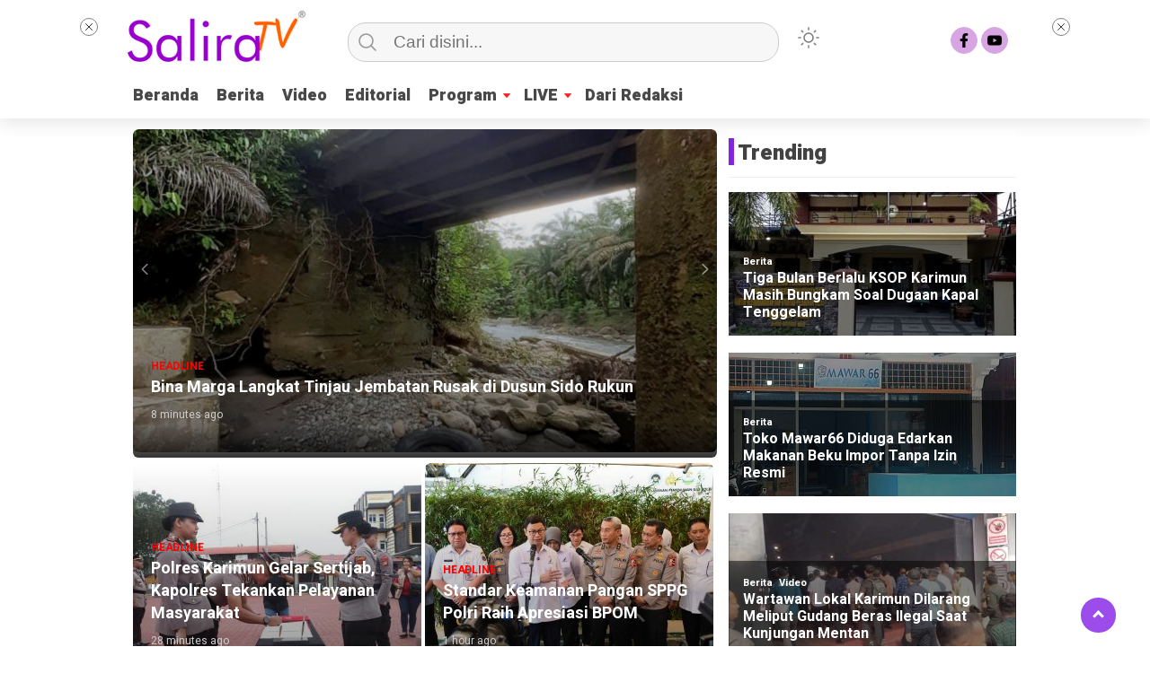

--- FILE ---
content_type: text/html; charset=UTF-8
request_url: https://salira.tv/tag/salira-tv-walking-tour/
body_size: 11108
content:
<!doctype html>
<html class="no-js" lang="en-US" >
<head>
<meta charset="UTF-8">  
<link href="http://gmpg.org/xfn/11" rel="profile">
<link href="https://salira.tv/xmlrpc.php" rel="pingback">
<meta http-equiv="x-ua-compatible" content="ie=edge">
<meta content="width=device-width, initial-scale=1" name="viewport">
<meta name='robots' content='noindex, follow'/>
<title>Salira TV Walking Tour - Salira TV</title>
<meta property="og:locale" content="en_US"/>
<meta property="og:type" content="article"/>
<meta property="og:title" content="Salira TV Walking Tour Archives"/>
<meta property="og:url" content="https://salira.tv/tag/salira-tv-walking-tour/"/>
<meta property="og:site_name" content="Salira TV"/>
<meta property="og:image" content="https://salira.tv/wp-content/uploads/2022/09/Logo-Salira-TV-Merekam-Indonesia.jpg"/>
<meta property="og:image:width" content="1280"/>
<meta property="og:image:height" content="769"/>
<meta property="og:image:type" content="image/jpeg"/>
<meta name="twitter:card" content="summary_large_image"/>
<script type="application/ld+json" class="yoast-schema-graph">{"@context":"https://schema.org","@graph":[{"@type":"CollectionPage","@id":"https://salira.tv/tag/salira-tv-walking-tour/","url":"https://salira.tv/tag/salira-tv-walking-tour/","name":"Salira TV Walking Tour - Salira TV","isPartOf":{"@id":"https://salira.tv/#website"},"breadcrumb":{"@id":"https://salira.tv/tag/salira-tv-walking-tour/#breadcrumb"},"inLanguage":"en-US"},{"@type":"BreadcrumbList","@id":"https://salira.tv/tag/salira-tv-walking-tour/#breadcrumb","itemListElement":[{"@type":"ListItem","position":1,"name":"Home","item":"https://salira.tv/"},{"@type":"ListItem","position":2,"name":"Salira TV Walking Tour"}]},{"@type":"WebSite","@id":"https://salira.tv/#website","url":"https://salira.tv/","name":"Salira TV","description":"Merekam Indonesia","publisher":{"@id":"https://salira.tv/#organization"},"potentialAction":[{"@type":"SearchAction","target":{"@type":"EntryPoint","urlTemplate":"https://salira.tv/?s={search_term_string}"},"query-input":{"@type":"PropertyValueSpecification","valueRequired":true,"valueName":"search_term_string"}}],"inLanguage":"en-US"},{"@type":"Organization","@id":"https://salira.tv/#organization","name":"Salira TV","url":"https://salira.tv/","logo":{"@type":"ImageObject","inLanguage":"en-US","@id":"https://salira.tv/#/schema/logo/image/","url":"https://salira.tv/wp-content/uploads/2021/10/logo-wp-berita-2.png","contentUrl":"https://salira.tv/wp-content/uploads/2021/10/logo-wp-berita-2.png","width":241,"height":72,"caption":"Salira TV"},"image":{"@id":"https://salira.tv/#/schema/logo/image/"},"sameAs":["https://www.facebook.com/salira.tv","https://www.youtube.com/@saliratvofficial"],"description":"Salira TV adalah televisi streaming internet yang hadir dengan semangat “Merekam Indonesia.” Berdiri pada 14 November 2021","email":"info@salira.tv"}]}</script>
<link rel='dns-prefetch' href='//www.googletagmanager.com'/>
<link rel='dns-prefetch' href='//cdnjs.cloudflare.com'/>
<link rel="alternate" type="application/rss+xml" title="Salira TV &raquo; Feed" href="https://salira.tv/feed/"/>
<link rel="alternate" type="application/rss+xml" title="Salira TV &raquo; Comments Feed" href="https://salira.tv/comments/feed/"/>
<link rel="alternate" type="application/rss+xml" title="Salira TV &raquo; Salira TV Walking Tour Tag Feed" href="https://salira.tv/tag/salira-tv-walking-tour/feed/"/>
<style id='wp-img-auto-sizes-contain-inline-css'>img:is([sizes=auto i],[sizes^="auto," i]){contain-intrinsic-size:3000px 1500px}</style>
<style id='wp-emoji-styles-inline-css'>img.wp-smiley, img.emoji{display:inline !important;border:none !important;box-shadow:none !important;height:1em !important;width:1em !important;margin:0 0.07em !important;vertical-align:-0.1em !important;background:none !important;padding:0 !important;}</style>
<style id='classic-theme-styles-inline-css'>.wp-block-button__link{color:#fff;background-color:#32373c;border-radius:9999px;box-shadow:none;text-decoration:none;padding:calc(.667em + 2px) calc(1.333em + 2px);font-size:1.125em}.wp-block-file__button{background:#32373c;color:#fff;text-decoration:none}</style>
<link rel="stylesheet" type="text/css" href="//salira.tv/wp-content/cache/wpfc-minified/79542gjc/otw.css" media="all"/>
<link rel='stylesheet' id='font-awesome-css' href='https://cdnjs.cloudflare.com/ajax/libs/font-awesome/6.0.0-beta3/css/all.min.css?ver=6.9' media='all'/>
<script src="https://www.googletagmanager.com/gtag/js?id=GT-PB6FVK7N" id="google_gtagjs-js" async></script>
<link rel="https://api.w.org/" href="https://salira.tv/wp-json/"/><link rel="alternate" title="JSON" type="application/json" href="https://salira.tv/wp-json/wp/v2/tags/1575"/><link rel="EditURI" type="application/rsd+xml" title="RSD" href="https://salira.tv/xmlrpc.php?rsd"/>
<meta name="generator" content="WordPress 6.9"/>
<meta name="generator" content="Site Kit by Google 1.170.0"/>            <style id="wpp-loading-animation-styles">@-webkit-keyframes bgslide{from{background-position-x:0}to{background-position-x:-200%}}@keyframes bgslide{from{background-position-x:0}to{background-position-x:-200%}}.wpp-widget-block-placeholder,.wpp-shortcode-placeholder{margin:0 auto;width:60px;height:3px;background:#dd3737;background:linear-gradient(90deg,#dd3737 0%,#571313 10%,#dd3737 100%);background-size:200% auto;border-radius:3px;-webkit-animation:bgslide 1s infinite linear;animation:bgslide 1s infinite linear}</style>
<style id="custom-theme-css">:root{--themecolor:#8224e3;--warnaheader:#ffffff;--iconbackg:#d7a5e2;--menuutama1:#494949;--listmenu:#8224e3;--warnabackgroundbody:#ffffff;--warnabackgroundfooter:#ffffff;--warnascrolltop:#7100e2;--ornament1:#8224e3;--ornament2:#8224e3;--warnatombol:#8224e3;}
[data-theme=dark]{--iconbackgfooter:#ddd;--warnaheader:#0C0D0D;--warnabackgroundbody:#0C0D0D;--sidemenubackg:#181A1B;--iconbackg:#ddd;--menuutama1:#DAD9D8;--listmenu:#D13438;--warnabackgroundfooter:#181A1B;}</style>
<link rel="icon" href="https://salira.tv/wp-content/uploads/2021/08/cropped-favicon-salira-tv-2-32x32.jpg" sizes="32x32"/>
<link rel="icon" href="https://salira.tv/wp-content/uploads/2021/08/cropped-favicon-salira-tv-2-192x192.jpg" sizes="192x192"/>
<link rel="apple-touch-icon" href="https://salira.tv/wp-content/uploads/2021/08/cropped-favicon-salira-tv-2-180x180.jpg"/>
<meta name="msapplication-TileImage" content="https://salira.tv/wp-content/uploads/2021/08/cropped-favicon-salira-tv-2-270x270.jpg"/>
<meta content='#8224e3' name='theme-color'/> 
<style>.logged-in header{top:0 !important;}</style>
<style id='global-styles-inline-css'>:root{--wp--preset--aspect-ratio--square:1;--wp--preset--aspect-ratio--4-3:4/3;--wp--preset--aspect-ratio--3-4:3/4;--wp--preset--aspect-ratio--3-2:3/2;--wp--preset--aspect-ratio--2-3:2/3;--wp--preset--aspect-ratio--16-9:16/9;--wp--preset--aspect-ratio--9-16:9/16;--wp--preset--color--black:#000000;--wp--preset--color--cyan-bluish-gray:#abb8c3;--wp--preset--color--white:#ffffff;--wp--preset--color--pale-pink:#f78da7;--wp--preset--color--vivid-red:#cf2e2e;--wp--preset--color--luminous-vivid-orange:#ff6900;--wp--preset--color--luminous-vivid-amber:#fcb900;--wp--preset--color--light-green-cyan:#7bdcb5;--wp--preset--color--vivid-green-cyan:#00d084;--wp--preset--color--pale-cyan-blue:#8ed1fc;--wp--preset--color--vivid-cyan-blue:#0693e3;--wp--preset--color--vivid-purple:#9b51e0;--wp--preset--gradient--vivid-cyan-blue-to-vivid-purple:linear-gradient(135deg,rgb(6,147,227) 0%,rgb(155,81,224) 100%);--wp--preset--gradient--light-green-cyan-to-vivid-green-cyan:linear-gradient(135deg,rgb(122,220,180) 0%,rgb(0,208,130) 100%);--wp--preset--gradient--luminous-vivid-amber-to-luminous-vivid-orange:linear-gradient(135deg,rgb(252,185,0) 0%,rgb(255,105,0) 100%);--wp--preset--gradient--luminous-vivid-orange-to-vivid-red:linear-gradient(135deg,rgb(255,105,0) 0%,rgb(207,46,46) 100%);--wp--preset--gradient--very-light-gray-to-cyan-bluish-gray:linear-gradient(135deg,rgb(238,238,238) 0%,rgb(169,184,195) 100%);--wp--preset--gradient--cool-to-warm-spectrum:linear-gradient(135deg,rgb(74,234,220) 0%,rgb(151,120,209) 20%,rgb(207,42,186) 40%,rgb(238,44,130) 60%,rgb(251,105,98) 80%,rgb(254,248,76) 100%);--wp--preset--gradient--blush-light-purple:linear-gradient(135deg,rgb(255,206,236) 0%,rgb(152,150,240) 100%);--wp--preset--gradient--blush-bordeaux:linear-gradient(135deg,rgb(254,205,165) 0%,rgb(254,45,45) 50%,rgb(107,0,62) 100%);--wp--preset--gradient--luminous-dusk:linear-gradient(135deg,rgb(255,203,112) 0%,rgb(199,81,192) 50%,rgb(65,88,208) 100%);--wp--preset--gradient--pale-ocean:linear-gradient(135deg,rgb(255,245,203) 0%,rgb(182,227,212) 50%,rgb(51,167,181) 100%);--wp--preset--gradient--electric-grass:linear-gradient(135deg,rgb(202,248,128) 0%,rgb(113,206,126) 100%);--wp--preset--gradient--midnight:linear-gradient(135deg,rgb(2,3,129) 0%,rgb(40,116,252) 100%);--wp--preset--font-size--small:13px;--wp--preset--font-size--medium:20px;--wp--preset--font-size--large:36px;--wp--preset--font-size--x-large:42px;--wp--preset--spacing--20:0.44rem;--wp--preset--spacing--30:0.67rem;--wp--preset--spacing--40:1rem;--wp--preset--spacing--50:1.5rem;--wp--preset--spacing--60:2.25rem;--wp--preset--spacing--70:3.38rem;--wp--preset--spacing--80:5.06rem;--wp--preset--shadow--natural:6px 6px 9px rgba(0, 0, 0, 0.2);--wp--preset--shadow--deep:12px 12px 50px rgba(0, 0, 0, 0.4);--wp--preset--shadow--sharp:6px 6px 0px rgba(0, 0, 0, 0.2);--wp--preset--shadow--outlined:6px 6px 0px -3px rgb(255, 255, 255), 6px 6px rgb(0, 0, 0);--wp--preset--shadow--crisp:6px 6px 0px rgb(0, 0, 0);}:where(.is-layout-flex){gap:0.5em;}:where(.is-layout-grid){gap:0.5em;}body .is-layout-flex{display:flex;}.is-layout-flex{flex-wrap:wrap;align-items:center;}.is-layout-flex > :is(*, div){margin:0;}body .is-layout-grid{display:grid;}.is-layout-grid > :is(*, div){margin:0;}:where(.wp-block-columns.is-layout-flex){gap:2em;}:where(.wp-block-columns.is-layout-grid){gap:2em;}:where(.wp-block-post-template.is-layout-flex){gap:1.25em;}:where(.wp-block-post-template.is-layout-grid){gap:1.25em;}.has-black-color{color:var(--wp--preset--color--black) !important;}.has-cyan-bluish-gray-color{color:var(--wp--preset--color--cyan-bluish-gray) !important;}.has-white-color{color:var(--wp--preset--color--white) !important;}.has-pale-pink-color{color:var(--wp--preset--color--pale-pink) !important;}.has-vivid-red-color{color:var(--wp--preset--color--vivid-red) !important;}.has-luminous-vivid-orange-color{color:var(--wp--preset--color--luminous-vivid-orange) !important;}.has-luminous-vivid-amber-color{color:var(--wp--preset--color--luminous-vivid-amber) !important;}.has-light-green-cyan-color{color:var(--wp--preset--color--light-green-cyan) !important;}.has-vivid-green-cyan-color{color:var(--wp--preset--color--vivid-green-cyan) !important;}.has-pale-cyan-blue-color{color:var(--wp--preset--color--pale-cyan-blue) !important;}.has-vivid-cyan-blue-color{color:var(--wp--preset--color--vivid-cyan-blue) !important;}.has-vivid-purple-color{color:var(--wp--preset--color--vivid-purple) !important;}.has-black-background-color{background-color:var(--wp--preset--color--black) !important;}.has-cyan-bluish-gray-background-color{background-color:var(--wp--preset--color--cyan-bluish-gray) !important;}.has-white-background-color{background-color:var(--wp--preset--color--white) !important;}.has-pale-pink-background-color{background-color:var(--wp--preset--color--pale-pink) !important;}.has-vivid-red-background-color{background-color:var(--wp--preset--color--vivid-red) !important;}.has-luminous-vivid-orange-background-color{background-color:var(--wp--preset--color--luminous-vivid-orange) !important;}.has-luminous-vivid-amber-background-color{background-color:var(--wp--preset--color--luminous-vivid-amber) !important;}.has-light-green-cyan-background-color{background-color:var(--wp--preset--color--light-green-cyan) !important;}.has-vivid-green-cyan-background-color{background-color:var(--wp--preset--color--vivid-green-cyan) !important;}.has-pale-cyan-blue-background-color{background-color:var(--wp--preset--color--pale-cyan-blue) !important;}.has-vivid-cyan-blue-background-color{background-color:var(--wp--preset--color--vivid-cyan-blue) !important;}.has-vivid-purple-background-color{background-color:var(--wp--preset--color--vivid-purple) !important;}.has-black-border-color{border-color:var(--wp--preset--color--black) !important;}.has-cyan-bluish-gray-border-color{border-color:var(--wp--preset--color--cyan-bluish-gray) !important;}.has-white-border-color{border-color:var(--wp--preset--color--white) !important;}.has-pale-pink-border-color{border-color:var(--wp--preset--color--pale-pink) !important;}.has-vivid-red-border-color{border-color:var(--wp--preset--color--vivid-red) !important;}.has-luminous-vivid-orange-border-color{border-color:var(--wp--preset--color--luminous-vivid-orange) !important;}.has-luminous-vivid-amber-border-color{border-color:var(--wp--preset--color--luminous-vivid-amber) !important;}.has-light-green-cyan-border-color{border-color:var(--wp--preset--color--light-green-cyan) !important;}.has-vivid-green-cyan-border-color{border-color:var(--wp--preset--color--vivid-green-cyan) !important;}.has-pale-cyan-blue-border-color{border-color:var(--wp--preset--color--pale-cyan-blue) !important;}.has-vivid-cyan-blue-border-color{border-color:var(--wp--preset--color--vivid-cyan-blue) !important;}.has-vivid-purple-border-color{border-color:var(--wp--preset--color--vivid-purple) !important;}.has-vivid-cyan-blue-to-vivid-purple-gradient-background{background:var(--wp--preset--gradient--vivid-cyan-blue-to-vivid-purple) !important;}.has-light-green-cyan-to-vivid-green-cyan-gradient-background{background:var(--wp--preset--gradient--light-green-cyan-to-vivid-green-cyan) !important;}.has-luminous-vivid-amber-to-luminous-vivid-orange-gradient-background{background:var(--wp--preset--gradient--luminous-vivid-amber-to-luminous-vivid-orange) !important;}.has-luminous-vivid-orange-to-vivid-red-gradient-background{background:var(--wp--preset--gradient--luminous-vivid-orange-to-vivid-red) !important;}.has-very-light-gray-to-cyan-bluish-gray-gradient-background{background:var(--wp--preset--gradient--very-light-gray-to-cyan-bluish-gray) !important;}.has-cool-to-warm-spectrum-gradient-background{background:var(--wp--preset--gradient--cool-to-warm-spectrum) !important;}.has-blush-light-purple-gradient-background{background:var(--wp--preset--gradient--blush-light-purple) !important;}.has-blush-bordeaux-gradient-background{background:var(--wp--preset--gradient--blush-bordeaux) !important;}.has-luminous-dusk-gradient-background{background:var(--wp--preset--gradient--luminous-dusk) !important;}.has-pale-ocean-gradient-background{background:var(--wp--preset--gradient--pale-ocean) !important;}.has-electric-grass-gradient-background{background:var(--wp--preset--gradient--electric-grass) !important;}.has-midnight-gradient-background{background:var(--wp--preset--gradient--midnight) !important;}.has-small-font-size{font-size:var(--wp--preset--font-size--small) !important;}.has-medium-font-size{font-size:var(--wp--preset--font-size--medium) !important;}.has-large-font-size{font-size:var(--wp--preset--font-size--large) !important;}.has-x-large-font-size{font-size:var(--wp--preset--font-size--x-large) !important;}</style>
</head>
<body class="archive tag tag-salira-tv-walking-tour tag-1575 wp-custom-logo wp-theme-kibaran wp-child-theme-kibaran-child">
<div id="sidebar-banner-mobile-bawah">
<div></div></div><header>
<div class="hamburger-button"> <p class="atas"></p> <p class="tengah"></p> <p class="bawah"></p></div><div class="mobile-menu-kiri-wrap">
<p class="judul-menu">
Menu <span class="close-button-hamburger">&#10006;</span>
</p>
<div class="container">
<div class="modegelap"> Dark Mode</div><label class="switch" for="checkbox">
<input type="checkbox" class="tombolmodegelap" id="checkbox" />
<div class="slider round"></div></label></div><div class="menu-side-menu-container"><ul id="menu-side-menu" class="mobile-menu-kiri"><li id="menu-item-175" class="menu-item menu-item-type-custom menu-item-object-custom menu-item-home menu-item-175"><a href="https://salira.tv/">Beranda</a></li> <li id="menu-item-11884" class="menu-item menu-item-type-taxonomy menu-item-object-category menu-item-11884"><a href="https://salira.tv/category/giat-tni-polri/">GIAT TNI POLRI</a></li> <li id="menu-item-11885" class="menu-item menu-item-type-taxonomy menu-item-object-category menu-item-11885"><a href="https://salira.tv/category/info-wisata/">INFO WISATA</a></li> <li id="menu-item-11886" class="menu-item menu-item-type-taxonomy menu-item-object-category menu-item-11886"><a href="https://salira.tv/category/ngopi-di-salira-tv/">NGOPI DI SALIRA TV</a></li> <li id="menu-item-11887" class="menu-item menu-item-type-taxonomy menu-item-object-category menu-item-11887"><a href="https://salira.tv/category/plogging/">PLOGGING</a></li> <li id="menu-item-11888" class="menu-item menu-item-type-taxonomy menu-item-object-category menu-item-11888"><a href="https://salira.tv/category/saba-desa/">SABA DESA</a></li> <li id="menu-item-11889" class="menu-item menu-item-type-taxonomy menu-item-object-category menu-item-11889"><a href="https://salira.tv/category/umkm-hebat/">UMKM HEBAT</a></li> <li id="menu-item-11883" class="menu-item menu-item-type-taxonomy menu-item-object-category menu-item-11883"><a href="https://salira.tv/category/dari-redaksi/">Dari Redaksi</a></li> <li id="menu-item-1211" class="menu-item menu-item-type-post_type menu-item-object-page menu-item-1211"><a href="https://salira.tv/tentang-kami/">Tentang Kami</a></li> <li id="menu-item-7999" class="menu-item menu-item-type-post_type menu-item-object-page menu-item-7999"><a href="https://salira.tv/legalitas/">Legalitas</a></li> <li id="menu-item-1508" class="menu-item menu-item-type-post_type menu-item-object-page menu-item-1508"><a href="https://salira.tv/redaksi/">Redaksi</a></li> <li id="menu-item-8068" class="menu-item menu-item-type-post_type menu-item-object-page menu-item-8068"><a href="https://salira.tv/iklan/">Iklan</a></li> <li id="menu-item-1212" class="menu-item menu-item-type-post_type menu-item-object-page menu-item-1212"><a href="https://salira.tv/kontak/">Kontak</a></li> </ul></div><p class="copyright-mobile">
Copyright ©2026 Salira TV All Rights Reserved				
</p></div><div class="fixed-wrap">
<a id="logo" href="https://salira.tv/" rel="home"> <img src="https://salira.tv/wp-content/uploads/2026/01/logo-salira-tv.png" alt="logo"></a>		<form method="get" id="searchform" class="searchform themeform" action="https://salira.tv/">
<div> <input type="text" class="search" name="s" placeholder="Cari disini..." value="" /> <input type="submit" id="searchsubmit" /></div></form>   
<div class="containerdua">
<label class="switch" for="checkbox">
<input type="checkbox" class="tombolmodegelap" id="checkbox" />
<div class="gelapterang"></div></label></div><div id="search-mobile-button"></div><div id="media-sosial-header"> <a target="_blank" title="Facebook" class="fb" href="https://www.facebook.com/salira.tv"></a> <a target="_blank" title="Youtube" class="youtube" href="https://www.youtube.com/@saliratvofficial"></a></div><div class="clr"></div><button id="geserkiri" type="button"></button><div class="menu-top-menus-container"><ul id="menu-utama" class="menu-utama"><li id="menu-item-11851" class="menu-item menu-item-type-custom menu-item-object-custom menu-item-home menu-item-11851"><a href="https://salira.tv">Beranda</a></li> <li id="menu-item-11859" class="menu-item menu-item-type-taxonomy menu-item-object-category menu-item-11859"><a href="https://salira.tv/category/berita/">Berita</a></li> <li id="menu-item-8366" class="menu-item menu-item-type-taxonomy menu-item-object-category menu-item-8366"><a href="https://salira.tv/category/berita-video/">Video</a></li> <li id="menu-item-10710" class="menu-item menu-item-type-taxonomy menu-item-object-category menu-item-10710"><a href="https://salira.tv/category/editorial/">Editorial</a></li> <li id="menu-item-8373" class="menu-item menu-item-type-custom menu-item-object-custom menu-item-has-children menu-item-8373"><a href="#">Program</a> <ul class="sub-menu"> <li id="menu-item-8367" class="menu-item menu-item-type-taxonomy menu-item-object-category menu-item-8367"><a href="https://salira.tv/category/giat-tni-polri/">GIAT TNI POLRI</a></li> <li id="menu-item-8370" class="menu-item menu-item-type-taxonomy menu-item-object-category menu-item-8370"><a href="https://salira.tv/category/plogging/">PLOGGING</a></li> <li id="menu-item-11881" class="menu-item menu-item-type-taxonomy menu-item-object-category menu-item-11881"><a href="https://salira.tv/category/saba-desa/">SABA DESA</a></li> <li id="menu-item-11858" class="menu-item menu-item-type-taxonomy menu-item-object-category menu-item-11858"><a href="https://salira.tv/category/umkm-hebat/">UMKM HEBAT</a></li> <li id="menu-item-11882" class="menu-item menu-item-type-taxonomy menu-item-object-category menu-item-11882"><a href="https://salira.tv/category/ngopi-di-salira-tv/">NGOPI DI SALIRA TV</a></li> <li id="menu-item-8368" class="menu-item menu-item-type-taxonomy menu-item-object-category menu-item-8368"><a href="https://salira.tv/category/info-wisata/">INFO WISATA</a></li> </ul> </li> <li id="menu-item-8403" class="menu-item menu-item-type-custom menu-item-object-custom menu-item-has-children menu-item-8403"><a href="https://salira.tv/live">LIVE</a> <ul class="sub-menu"> <li id="menu-item-8406" class="menu-item menu-item-type-custom menu-item-object-custom menu-item-8406"><a href="https://salira.tv/android/">APLIKASI</a></li> <li id="menu-item-8410" class="menu-item menu-item-type-custom menu-item-object-custom menu-item-8410"><a href="https://salira.tv/live/">WEB</a></li> <li id="menu-item-8212" class="menu-item menu-item-type-custom menu-item-object-custom menu-item-8212"><a href="https://www.youtube.com/@saliratvofficial/live">YOUTUBE</a></li> <li id="menu-item-8409" class="menu-item menu-item-type-custom menu-item-object-custom menu-item-8409"><a href="https://genflix.co.id/live-tv/bfbc8d95-4017-4f84-8576-61726d20f35d">GENFLIX</a></li> <li id="menu-item-10514" class="menu-item menu-item-type-custom menu-item-object-custom menu-item-10514"><a href="https://tv.legal/watch/salira-tv-id">TV LEGAL</a></li> <li id="menu-item-8404" class="menu-item menu-item-type-custom menu-item-object-custom menu-item-8404"><a href="https://famelack.com/id/qWijccdHGumaJp">FAMELACK</a></li> </ul> </li> <li id="menu-item-11847" class="menu-item menu-item-type-taxonomy menu-item-object-category menu-item-11847"><a href="https://salira.tv/category/dari-redaksi/">Dari Redaksi</a></li> </ul></div><button id="geserkanan" type="button"></button></div></header>
<div class="add-height"></div><div id="sidebar-banner-160x600-kanan">
<div class="sidebar-banner-160x600-kanan-wrap"><div id="sticky_ads_right">
<a class="close-button-right" onclick="document.getElementById('sticky_ads_right').style.display='none'"></a>
<script async src="https://pagead2.googlesyndication.com/pagead/js/adsbygoogle.js?client=ca-pub-5344370432548067" crossorigin="anonymous"></script>
<ins class="adsbygoogle"
style="display:block; text-align:center;"
data-ad-layout="in-article"
data-ad-format="fluid"
data-ad-client="ca-pub-5344370432548067"
data-ad-slot="3116727279"></ins>
<script>(adsbygoogle=window.adsbygoogle||[]).push({});</script></div></div></div><div id="sidebar-banner-160x600-kiri">
<div class="sidebar-banner-160x600-kiri-wrap"><div id="sticky_ads_left"><a class="close-button-left" onclick="document.getElementById('sticky_ads_left').style.display='none'"></a>
<script async src="https://pagead2.googlesyndication.com/pagead/js/adsbygoogle.js?client=ca-pub-5344370432548067" crossorigin="anonymous"></script>
<ins class="adsbygoogle"
style="display:block; text-align:center;"
data-ad-layout="in-article"
data-ad-format="fluid"
data-ad-client="ca-pub-5344370432548067"
data-ad-slot="3116727279"></ins>
<script>(adsbygoogle=window.adsbygoogle||[]).push({});</script></div></div></div><div id="category-wrap">
<div class="wrap-category">
<div class="hidden">
<div class="owl-carousel">
<div><a href="https://salira.tv/bina-marga-langkat-tinjau-jembatan-rusak-di-dusun-sido-rukun/">
<img class="foto-samping" src="https://salira.tv/wp-content/uploads/2026/01/bina-marga-langkat-tinjau-jembatan-rusak-di-dusun-sido-rukun-1-350x204.jpg" alt="">
<div class="headline-mobile"><h2>Bina Marga Langkat Tinjau Jembatan Rusak di Dusun Sido Rukun</h2><p class="tanggal-headline-mobile">8 minutes ago</p></div></a></div><div><a href="https://salira.tv/polres-karimun-gelar-sertijab-kapolres-tekankan-pelayanan-masyarakat/">
<img class="foto-samping" src="https://salira.tv/wp-content/uploads/2026/01/polres-karimun-gelar-sertijab-kapolres-tekankan-pelayanan-masyarakat-1-350x204.jpeg" alt="">
<div class="headline-mobile"><h2>Polres Karimun Gelar Sertijab, Kapolres Tekankan Pelayanan Masyarakat</h2><p class="tanggal-headline-mobile">28 minutes ago</p></div></a></div><div><a href="https://salira.tv/standar-keamanan-pangan-sppg-polri-raih-apresiasi-bpom/">
<img class="foto-samping" src="https://salira.tv/wp-content/uploads/2026/01/standar-keamanan-pangan-sppg-polri-raih-apresiasi-bpom-111-350x204.jpeg" alt="">
<div class="headline-mobile"><h2>Standar Keamanan Pangan SPPG Polri Raih Apresiasi BPOM</h2><p class="tanggal-headline-mobile">1 hour ago</p></div></a></div><div><a href="https://salira.tv/jalan-beton-retak-mpg-oki-minta-penjelasan-dinas-pupr/">
<img class="foto-samping" src="https://salira.tv/wp-content/uploads/2026/01/jalan-beton-retak-mpg-oki-minta-penjelasan-dinas-pupr-350x204.jpg" alt="">
<div class="headline-mobile"><h2>Jalan Beton Retak, MPG OKI Minta Penjelasan Dinas PUPR</h2><p class="tanggal-headline-mobile">3 hours ago</p></div></a></div><div><a href="https://salira.tv/toko-mawar66-diduga-edarkan-makanan-beku-impor-tanpa-izin-resmi/">
<img class="foto-samping" src="https://salira.tv/wp-content/uploads/2026/01/toko-mawar66-diduga-edarkan-makanan-beku-impor-tanpa-izin-resmi-350x204.jpg" alt="">
<div class="headline-mobile"><h2>Toko Mawar66 Diduga Edarkan Makanan Beku Impor Tanpa Izin Resmi</h2><p class="tanggal-headline-mobile">7 hours ago</p></div></a></div><div><a href="https://salira.tv/wartawan-lokal-karimun-dilarang-meliput-gudang-beras-ilegal-saat-kunjungan-mentan/">
<img class="foto-samping" src="https://salira.tv/wp-content/uploads/2026/01/wartawan-lokal-karimun-dilarang-meliput-gudang-beras-ilegal-saat-kunjungan-mentan-350x204.jpg" alt="">
<div class="headline-mobile"><h2>Wartawan Lokal Karimun Dilarang Meliput Gudang Beras Ilegal Saat Kunjungan Mentan</h2><p class="tanggal-headline-mobile">11 hours ago</p></div></a></div></div></div><div class="demo">
<ul id="lightSlider">
<li><a href="https://salira.tv/bina-marga-langkat-tinjau-jembatan-rusak-di-dusun-sido-rukun/"><div class="headline-title-wrap"><p class="headline"> Headline </p><h2>Bina Marga Langkat Tinjau Jembatan Rusak di Dusun Sido Rukun</h2><p class="tanggal-headline">8 minutes ago</p></div><img class="foto-slide-besar" src="https://salira.tv/wp-content/uploads/2026/01/bina-marga-langkat-tinjau-jembatan-rusak-di-dusun-sido-rukun-1-650x360.jpg" alt=""> </a> <a href="https://salira.tv/polres-karimun-gelar-sertijab-kapolres-tekankan-pelayanan-masyarakat/" class="slide-medium"><div class="headline-title-wrap"><p class="headline"> Headline </p><h2>Polres Karimun Gelar Sertijab, Kapolres Tekankan Pelayanan Masyarakat</h2><p class="tanggal-headline">28 minutes ago</p></div><img class="foto-slide-medium" src="https://salira.tv/wp-content/uploads/2026/01/polres-karimun-gelar-sertijab-kapolres-tekankan-pelayanan-masyarakat-1-321x240.jpeg" alt=""></a> <a href="https://salira.tv/standar-keamanan-pangan-sppg-polri-raih-apresiasi-bpom/" class="slide-medium"><div class="headline-title-wrap"><p class="headline"> Headline </p><h2>Standar Keamanan Pangan SPPG Polri Raih Apresiasi BPOM</h2><p class="tanggal-headline">1 hour ago</p></div><img class="foto-slide-medium" src="https://salira.tv/wp-content/uploads/2026/01/standar-keamanan-pangan-sppg-polri-raih-apresiasi-bpom-111-321x240.jpeg" alt=""></a> </li>		
<li><a href="https://salira.tv/jalan-beton-retak-mpg-oki-minta-penjelasan-dinas-pupr/"><div class="headline-title-wrap"><p class="headline"> Headline </p><h2>Jalan Beton Retak, MPG OKI Minta Penjelasan Dinas PUPR</h2><p class="tanggal-headline">3 hours ago</p></div><img class="foto-slide-besar" src="https://salira.tv/wp-content/uploads/2026/01/jalan-beton-retak-mpg-oki-minta-penjelasan-dinas-pupr-650x360.jpg" alt=""></a> <a href="https://salira.tv/toko-mawar66-diduga-edarkan-makanan-beku-impor-tanpa-izin-resmi/" class="slide-medium"><div class="headline-title-wrap"><p class="headline"> Headline </p><h2>Toko Mawar66 Diduga Edarkan Makanan Beku Impor Tanpa Izin Resmi</h2><p class="tanggal-headline">7 hours ago</p></div><img class="foto-slide-medium" src="https://salira.tv/wp-content/uploads/2026/01/toko-mawar66-diduga-edarkan-makanan-beku-impor-tanpa-izin-resmi-321x240.jpg" alt=""></a> <a href="https://salira.tv/wartawan-lokal-karimun-dilarang-meliput-gudang-beras-ilegal-saat-kunjungan-mentan/" class="slide-medium"><div class="headline-title-wrap"><p class="headline"> Headline </p><h2>Wartawan Lokal Karimun Dilarang Meliput Gudang Beras Ilegal Saat Kunjungan Mentan</h2><p class="tanggal-headline">11 hours ago</p></div><img class="foto-slide-medium" src="https://salira.tv/wp-content/uploads/2026/01/wartawan-lokal-karimun-dilarang-meliput-gudang-beras-ilegal-saat-kunjungan-mentan-321x240.jpg" alt=""></a> </li>		</ul></div><div class="wrap-feed">
<h3 class="judul-timeline-umum box-umum">	
<p>Salira TV Walking Tour</p></h3>
<div class="notfound-box">
<div class="notfound-wrap">
<div class="notfound-image">
<div class="img-404"></div></div><div class="notfound-title"> <h1>Sorry, page not found</h1></div><div class="notfound-desc"> <p>Don&#039;t worry, there&#039;s still lots of other interesting content</p></div><div class="notfound-button"> <a href="https://salira.tv">View other content</a></div></div></div></div></div><div id="sidebar-category">
<div class="sidebar-category-wrap">
<div>			<div class="textwidget"><h2 class="judul-sidebar-right">Trending</h2><div class="wpp-shortcode"><script type="application/json" data-id="wpp-shortcode-inline-js">{"title":"Trending","limit":"5","offset":0,"range":"daily","time_quantity":24,"time_unit":"hour","freshness":false,"order_by":"views","post_type":"post","pid":"","exclude":"","cat":"","taxonomy":"category","term_id":"","author":"","shorten_title":{"active":false,"length":0,"words":false},"post-excerpt":{"active":false,"length":0,"keep_format":false,"words":false},"thumbnail":{"active":true,"build":"manual","width":"320","height":"160"},"rating":false,"stats_tag":{"comment_count":false,"views":false,"author":false,"date":{"active":false,"format":"F j, Y"},"category":false,"taxonomy":{"active":"1","name":"category"}},"markup":{"custom_html":true,"wpp-start":"&lt;ul class=\"wpp-list wpp-tiles\"&gt;","wpp-end":"&lt;\/ul&gt;","title-start":"&lt;h2 class=\"judul-sidebar-right\"&gt;","title-end":"&lt;\/h2&gt;","post-html":"&lt;li class=\"{current_class}\"&gt;{thumb}&lt;div class=\"wpp-post-data\"&gt;{taxonomy} {title}&lt;\/div&gt;&lt;\/li&gt;"},"theme":{"name":"tiles"}}</script><div class="wpp-shortcode-placeholder"></div></div></div></div><div><h2 class="judul-sidebar-single">Update</h2><div class="text-wrap"><div class="recent-post-widget"><img width="85" height="85" src="https://salira.tv/wp-content/uploads/2026/01/bina-marga-langkat-tinjau-jembatan-rusak-di-dusun-sido-rukun-1-85x85.jpg" class="attachment-foto-samping-kecil size-foto-samping-kecil wp-post-image" alt="" decoding="async" srcset="https://salira.tv/wp-content/uploads/2026/01/bina-marga-langkat-tinjau-jembatan-rusak-di-dusun-sido-rukun-1-85x85.jpg 85w, https://salira.tv/wp-content/uploads/2026/01/bina-marga-langkat-tinjau-jembatan-rusak-di-dusun-sido-rukun-1-480x480.jpg 480w, https://salira.tv/wp-content/uploads/2026/01/bina-marga-langkat-tinjau-jembatan-rusak-di-dusun-sido-rukun-1-410x410.jpg 410w, https://salira.tv/wp-content/uploads/2026/01/bina-marga-langkat-tinjau-jembatan-rusak-di-dusun-sido-rukun-1-55x55.jpg 55w, https://salira.tv/wp-content/uploads/2026/01/bina-marga-langkat-tinjau-jembatan-rusak-di-dusun-sido-rukun-1-105x105.jpg 105w, https://salira.tv/wp-content/uploads/2026/01/bina-marga-langkat-tinjau-jembatan-rusak-di-dusun-sido-rukun-1-266x266.jpg 266w" sizes="(max-width: 85px) 100vw, 85px"/><a href="https://salira.tv/bina-marga-langkat-tinjau-jembatan-rusak-di-dusun-sido-rukun/">Bina Marga Langkat Tinjau Jembatan Rusak di Dusun Sido Rukun</a><p class="waktu">January 21, 2026 | 10:28 pm WIB </p><div class="clr"></div></div><div class="recent-post-widget"><img width="85" height="85" src="https://salira.tv/wp-content/uploads/2026/01/polres-karimun-gelar-sertijab-kapolres-tekankan-pelayanan-masyarakat-1-85x85.jpeg" class="attachment-foto-samping-kecil size-foto-samping-kecil wp-post-image" alt="" decoding="async" srcset="https://salira.tv/wp-content/uploads/2026/01/polres-karimun-gelar-sertijab-kapolres-tekankan-pelayanan-masyarakat-1-85x85.jpeg 85w, https://salira.tv/wp-content/uploads/2026/01/polres-karimun-gelar-sertijab-kapolres-tekankan-pelayanan-masyarakat-1-480x480.jpeg 480w, https://salira.tv/wp-content/uploads/2026/01/polres-karimun-gelar-sertijab-kapolres-tekankan-pelayanan-masyarakat-1-410x410.jpeg 410w, https://salira.tv/wp-content/uploads/2026/01/polres-karimun-gelar-sertijab-kapolres-tekankan-pelayanan-masyarakat-1-55x55.jpeg 55w, https://salira.tv/wp-content/uploads/2026/01/polres-karimun-gelar-sertijab-kapolres-tekankan-pelayanan-masyarakat-1-105x105.jpeg 105w, https://salira.tv/wp-content/uploads/2026/01/polres-karimun-gelar-sertijab-kapolres-tekankan-pelayanan-masyarakat-1-266x266.jpeg 266w" sizes="(max-width: 85px) 100vw, 85px"/><a href="https://salira.tv/polres-karimun-gelar-sertijab-kapolres-tekankan-pelayanan-masyarakat/">Polres Karimun Gelar Sertijab, Kapolres Tekankan Pelayanan Masyarakat</a><p class="waktu">January 21, 2026 | 10:08 pm WIB </p><div class="clr"></div></div><div class="recent-post-widget"><img width="85" height="85" src="https://salira.tv/wp-content/uploads/2026/01/standar-keamanan-pangan-sppg-polri-raih-apresiasi-bpom-111-85x85.jpeg" class="attachment-foto-samping-kecil size-foto-samping-kecil wp-post-image" alt="" decoding="async" srcset="https://salira.tv/wp-content/uploads/2026/01/standar-keamanan-pangan-sppg-polri-raih-apresiasi-bpom-111-85x85.jpeg 85w, https://salira.tv/wp-content/uploads/2026/01/standar-keamanan-pangan-sppg-polri-raih-apresiasi-bpom-111-480x480.jpeg 480w, https://salira.tv/wp-content/uploads/2026/01/standar-keamanan-pangan-sppg-polri-raih-apresiasi-bpom-111-410x410.jpeg 410w, https://salira.tv/wp-content/uploads/2026/01/standar-keamanan-pangan-sppg-polri-raih-apresiasi-bpom-111-55x55.jpeg 55w, https://salira.tv/wp-content/uploads/2026/01/standar-keamanan-pangan-sppg-polri-raih-apresiasi-bpom-111-105x105.jpeg 105w, https://salira.tv/wp-content/uploads/2026/01/standar-keamanan-pangan-sppg-polri-raih-apresiasi-bpom-111-266x266.jpeg 266w" sizes="(max-width: 85px) 100vw, 85px"/><a href="https://salira.tv/standar-keamanan-pangan-sppg-polri-raih-apresiasi-bpom/">Standar Keamanan Pangan SPPG Polri Raih Apresiasi BPOM</a><p class="waktu">January 21, 2026 | 9:25 pm WIB </p><div class="clr"></div></div><div class="recent-post-widget"><img width="85" height="85" src="https://salira.tv/wp-content/uploads/2026/01/jalan-beton-retak-mpg-oki-minta-penjelasan-dinas-pupr-85x85.jpg" class="attachment-foto-samping-kecil size-foto-samping-kecil wp-post-image" alt="" decoding="async" srcset="https://salira.tv/wp-content/uploads/2026/01/jalan-beton-retak-mpg-oki-minta-penjelasan-dinas-pupr-85x85.jpg 85w, https://salira.tv/wp-content/uploads/2026/01/jalan-beton-retak-mpg-oki-minta-penjelasan-dinas-pupr-480x480.jpg 480w, https://salira.tv/wp-content/uploads/2026/01/jalan-beton-retak-mpg-oki-minta-penjelasan-dinas-pupr-410x410.jpg 410w, https://salira.tv/wp-content/uploads/2026/01/jalan-beton-retak-mpg-oki-minta-penjelasan-dinas-pupr-55x55.jpg 55w, https://salira.tv/wp-content/uploads/2026/01/jalan-beton-retak-mpg-oki-minta-penjelasan-dinas-pupr-105x105.jpg 105w, https://salira.tv/wp-content/uploads/2026/01/jalan-beton-retak-mpg-oki-minta-penjelasan-dinas-pupr-266x266.jpg 266w" sizes="(max-width: 85px) 100vw, 85px"/><a href="https://salira.tv/jalan-beton-retak-mpg-oki-minta-penjelasan-dinas-pupr/">Jalan Beton Retak, MPG OKI Minta Penjelasan Dinas PUPR</a><p class="waktu">January 21, 2026 | 7:16 pm WIB </p><div class="clr"></div></div><div class="recent-post-widget"><img width="85" height="85" src="https://salira.tv/wp-content/uploads/2026/01/toko-mawar66-diduga-edarkan-makanan-beku-impor-tanpa-izin-resmi-85x85.jpg" class="attachment-foto-samping-kecil size-foto-samping-kecil wp-post-image" alt="" decoding="async" srcset="https://salira.tv/wp-content/uploads/2026/01/toko-mawar66-diduga-edarkan-makanan-beku-impor-tanpa-izin-resmi-85x85.jpg 85w, https://salira.tv/wp-content/uploads/2026/01/toko-mawar66-diduga-edarkan-makanan-beku-impor-tanpa-izin-resmi-480x480.jpg 480w, https://salira.tv/wp-content/uploads/2026/01/toko-mawar66-diduga-edarkan-makanan-beku-impor-tanpa-izin-resmi-410x410.jpg 410w, https://salira.tv/wp-content/uploads/2026/01/toko-mawar66-diduga-edarkan-makanan-beku-impor-tanpa-izin-resmi-55x55.jpg 55w, https://salira.tv/wp-content/uploads/2026/01/toko-mawar66-diduga-edarkan-makanan-beku-impor-tanpa-izin-resmi-105x105.jpg 105w, https://salira.tv/wp-content/uploads/2026/01/toko-mawar66-diduga-edarkan-makanan-beku-impor-tanpa-izin-resmi-266x266.jpg 266w" sizes="(max-width: 85px) 100vw, 85px"/><a href="https://salira.tv/toko-mawar66-diduga-edarkan-makanan-beku-impor-tanpa-izin-resmi/">Toko Mawar66 Diduga Edarkan Makanan Beku Impor Tanpa Izin Resmi</a><p class="waktu">January 21, 2026 | 3:49 pm WIB </p><div class="clr"></div></div></div></div></div></div><div class="clr"></div></div><div class="clr"></div><footer>
<div id="footer-wrap">
<div class="logo-bawah-wrap-no-filter">
<a id="logo-footer" href="https://salira.tv/" rel="home"><div class="footer-image-wrap" rel="home"><img width="208" height="61" src="https://salira.tv/wp-content/uploads/2026/01/logo-salira-tv.png" class="footer-image" alt="Salira TV" decoding="async" srcset="https://salira.tv/wp-content/uploads/2026/01/logo-salira-tv.png 208w, https://salira.tv/wp-content/uploads/2026/01/logo-salira-tv-205x61.png 205w" sizes="(max-width: 208px) 100vw, 208px"/></div></a>
<p>Copyright @2026 Salira TV<br />All Rights Reserved</p></div><div class="menu-footer-menu-container"><ul id="menu-footer-menu" class="menu-bawah-mobile"><li id="menu-item-1275" class="menu-item menu-item-type-post_type menu-item-object-page menu-item-1275"><a href="https://salira.tv/tentang-kami/">Tentang Kami</a></li> <li id="menu-item-7998" class="menu-item menu-item-type-post_type menu-item-object-page menu-item-7998"><a href="https://salira.tv/legalitas/">Legalitas</a></li> <li id="menu-item-1509" class="menu-item menu-item-type-post_type menu-item-object-page menu-item-1509"><a href="https://salira.tv/redaksi/">Redaksi</a></li> <li id="menu-item-1177" class="menu-item menu-item-type-post_type menu-item-object-page menu-item-1177"><a href="https://salira.tv/pedoman-media-siber/">Pedoman Media Siber</a></li> <li id="menu-item-1173" class="menu-item menu-item-type-post_type menu-item-object-page menu-item-1173"><a href="https://salira.tv/kode-etik-jurnalistik/">Kode Etik Jurnalistik</a></li> <li id="menu-item-8398" class="menu-item menu-item-type-post_type menu-item-object-page menu-item-8398"><a href="https://salira.tv/karir/">Karir</a></li> <li id="menu-item-8069" class="menu-item menu-item-type-post_type menu-item-object-page menu-item-8069"><a href="https://salira.tv/iklan/">Iklan</a></li> <li id="menu-item-1222" class="menu-item menu-item-type-post_type menu-item-object-page menu-item-1222"><a href="https://salira.tv/kontak/">Kontak</a></li> </ul></div><div id="media-sosial-footer"> <a target="_blank" class="fb" href="https://www.facebook.com/salira.tv"></a> <a target="_blank" class="youtube" href="https://www.youtube.com/@saliratvofficial"></a></div><div class="menu-footer-1-container"><ul id="menu-footer-1" class="menu-bawah"><li id="menu-item-11641" class="menu-item menu-item-type-post_type menu-item-object-page menu-item-11641"><a href="https://salira.tv/kontak/">Kontak</a></li> <li id="menu-item-11632" class="menu-item menu-item-type-post_type menu-item-object-page menu-item-11632"><a href="https://salira.tv/disclaimer/">Disclaimer</a></li> <li id="menu-item-11645" class="menu-item menu-item-type-post_type menu-item-object-page menu-item-11645"><a href="https://salira.tv/arsip/">Arsip</a></li> </ul></div><div class="menu-footer-2-container"><ul id="menu-footer-2" class="menu-footer-2"><li id="menu-item-11633" class="menu-item menu-item-type-post_type menu-item-object-page menu-item-11633"><a href="https://salira.tv/iklan/">Iklan</a></li> <li id="menu-item-11634" class="menu-item menu-item-type-post_type menu-item-object-page menu-item-11634"><a href="https://salira.tv/karir/">Karir</a></li> <li id="menu-item-11646" class="menu-item menu-item-type-post_type menu-item-object-page menu-item-11646"><a href="https://salira.tv/legalitas/">Legalitas</a></li> </ul></div><div class="menu-footer-3-container"><ul id="menu-footer-3" class="menu-footer-3"><li id="menu-item-11635" class="menu-item menu-item-type-post_type menu-item-object-page menu-item-11635"><a href="https://salira.tv/faq/">FAQ</a></li> <li id="menu-item-11636" class="menu-item menu-item-type-post_type menu-item-object-page menu-item-11636"><a href="https://salira.tv/redaksi/">Redaksi</a></li> <li id="menu-item-11647" class="menu-item menu-item-type-post_type menu-item-object-page menu-item-11647"><a href="https://salira.tv/kemitraan/">Kemitraan</a></li> </ul></div><div class="menu-footer-4-container"><ul id="menu-footer-4" class="menu-footer-4"><li id="menu-item-11637" class="menu-item menu-item-type-post_type menu-item-object-page menu-item-11637"><a href="https://salira.tv/tentang-kami/">Tentang Kami</a></li> <li id="menu-item-11648" class="menu-item menu-item-type-post_type menu-item-object-page menu-item-11648"><a href="https://salira.tv/foto/">Foto</a></li> </ul></div><p class='copyright-mobile-new'>Copyright @2026 Salira TV<br />All Rights Reserved</p>		<div class="clr"></div></div><div id="stop" class="scrollTop"> <span><a href=""><i class="arrow up"></i></a></span></div></footer>
<script id="wp-emoji-settings" type="application/json">{"baseUrl":"https://s.w.org/images/core/emoji/17.0.2/72x72/","ext":".png","svgUrl":"https://s.w.org/images/core/emoji/17.0.2/svg/","svgExt":".svg","source":{"concatemoji":"https://salira.tv/wp-includes/js/wp-emoji-release.min.js?ver=6.9"}}</script>
<script id="lbwps-photoswipe5-js-extra">var lbwpsOptions={"label_facebook":"Share on Facebook","label_twitter":"Tweet","label_pinterest":"Pin it","label_download":"Download image","label_copyurl":"Copy image URL","label_ui_close":"Close [Esc]","label_ui_zoom":"Zoom","label_ui_prev":"Previous [\u2190]","label_ui_next":"Next [\u2192]","label_ui_error":"The image cannot be loaded","label_ui_fullscreen":"Toggle fullscreen [F]","label_ui_download":"Download image","share_facebook":"1","share_twitter":"1","share_pinterest":"1","share_download":"1","share_direct":"0","share_copyurl":"0","close_on_drag":"1","history":"1","show_counter":"1","show_fullscreen":"1","show_download":"0","show_zoom":"1","show_caption":"1","loop":"1","pinchtoclose":"1","taptotoggle":"1","close_on_click":"1","fulldesktop":"0","use_alt":"0","usecaption":"1","desktop_slider":"1","share_custom_label":"","share_custom_link":"","wheelmode":"zoom","spacing":"12","idletime":"4000","hide_scrollbars":"1","caption_type":"overlay","bg_opacity":"100","padding_left":"0","padding_top":"0","padding_right":"0","padding_bottom":"0"};
//# sourceURL=lbwps-photoswipe5-js-extra</script>
<script>WebFontConfig={
google: { families: [ 'PT+Serif:400,700', 'Heebo:400,500,700,800,900' ] }};
(function(){
var wf=document.createElement('script');
wf.src='https://ajax.googleapis.com/ajax/libs/webfont/1/webfont.js';
wf.type='text/javascript';
wf.async='true';
var s=document.getElementsByTagName('script')[0];
s.parentNode.insertBefore(wf, s);
})();</script>
<script id="wpp-js" src="//salira.tv/wp-content/cache/wpfc-minified/ma6uf90g/otw.js" data-sampling="0" data-sampling-rate="100" data-api-url="https://salira.tv/wp-json/wordpress-popular-posts" data-post-id="0" data-token="677e8ae02e" data-lang="0" data-debug="0"></script>
<script src='//salira.tv/wp-content/cache/wpfc-minified/88zgdq2c/otw.js'></script>
<script  id="google_gtagjs-js-after">window.dataLayer=window.dataLayer||[];function gtag(){dataLayer.push(arguments);}
gtag("set","linker",{"domains":["salira.tv"]});
gtag("js", new Date());
gtag("set", "developer_id.dZTNiMT", true);
gtag("config", "GT-PB6FVK7N");
window._googlesitekit=window._googlesitekit||{}; window._googlesitekit.throttledEvents=[]; window._googlesitekit.gtagEvent=(name, data)=> { var key=JSON.stringify({ name, data }); if(!! window._googlesitekit.throttledEvents[ key ]){ return; } window._googlesitekit.throttledEvents[ key ]=true; setTimeout(()=> { delete window._googlesitekit.throttledEvents[ key ]; }, 5); gtag("event", name, { ...data, event_source: "site-kit" }); };
//# sourceURL=google_gtagjs-js-after</script>
<script>var modal=document.getElementById('sidebar-banner-mobile-bawah');
window.onclick=function(event){
if(event.target==modal){
modal.style.display="none";
}}</script>
<script>var modal=document.getElementById('sticky_ads_right');
window.onclick=function(event){
if(event.target==modal){
modal.style.display="none";
}}</script>
<script>var modal2=document.getElementById('sticky_ads_left');
window.onclick=function(event){
if(event.target==modal2){
modal2.style.display="none";
}}</script>
<script type="speculationrules">{"prefetch":[{"source":"document","where":{"and":[{"href_matches":"/*"},{"not":{"href_matches":["/wp-*.php","/wp-admin/*","/wp-content/uploads/*","/wp-content/*","/wp-content/plugins/*","/wp-content/themes/kibaran-child/*","/wp-content/themes/kibaran/*","/*\\?(.+)"]}},{"not":{"selector_matches":"a[rel~=\"nofollow\"]"}},{"not":{"selector_matches":".no-prefetch, .no-prefetch a"}}]},"eagerness":"conservative"}]}</script>
<script defer type="module" src="//salira.tv/wp-content/cache/wpfc-minified/panj662/otw.js"></script>
<script defer src='//salira.tv/wp-content/cache/wpfc-minified/g3vokurv/ou4.js'></script>
<script type="module">document.addEventListener('DOMContentLoaded',function(){
const a=JSON.parse(document.getElementById("wp-emoji-settings").textContent),o=(window._wpemojiSettings=a,"wpEmojiSettingsSupports"),s=["flag","emoji"];function i(e){try{var t={supportTests:e,timestamp:(new Date).valueOf()};sessionStorage.setItem(o,JSON.stringify(t))}catch(e){}}function c(e,t,n){e.clearRect(0,0,e.canvas.width,e.canvas.height),e.fillText(t,0,0);t=new Uint32Array(e.getImageData(0,0,e.canvas.width,e.canvas.height).data);e.clearRect(0,0,e.canvas.width,e.canvas.height),e.fillText(n,0,0);const a=new Uint32Array(e.getImageData(0,0,e.canvas.width,e.canvas.height).data);return t.every((e,t)=>e===a[t])}function p(e,t){e.clearRect(0,0,e.canvas.width,e.canvas.height),e.fillText(t,0,0);var n=e.getImageData(16,16,1,1);for(let e=0;e<n.data.length;e++)if(0!==n.data[e])return!1;return!0}function u(e,t,n,a){switch(t){case"flag":return n(e,"\ud83c\udff3\ufe0f\u200d\u26a7\ufe0f","\ud83c\udff3\ufe0f\u200b\u26a7\ufe0f")?!1:!n(e,"\ud83c\udde8\ud83c\uddf6","\ud83c\udde8\u200b\ud83c\uddf6")&&!n(e,"\ud83c\udff4\udb40\udc67\udb40\udc62\udb40\udc65\udb40\udc6e\udb40\udc67\udb40\udc7f","\ud83c\udff4\u200b\udb40\udc67\u200b\udb40\udc62\u200b\udb40\udc65\u200b\udb40\udc6e\u200b\udb40\udc67\u200b\udb40\udc7f");case"emoji":return!a(e,"\ud83e\u1fac8")}return!1}function f(e,t,n,a){let r;const o=(r="undefined"!=typeof WorkerGlobalScope&&self instanceof WorkerGlobalScope?new OffscreenCanvas(300,150):document.createElement("canvas")).getContext("2d",{willReadFrequently:!0}),s=(o.textBaseline="top",o.font="600 32px Arial",{});return e.forEach(e=>{s[e]=t(o,e,n,a)}),s}function r(e){var t=document.createElement("script");t.src=e,t.defer=!0,document.head.appendChild(t)}a.supports={everything:!0,everythingExceptFlag:!0},new Promise(t=>{let n=function(){try{var e=JSON.parse(sessionStorage.getItem(o));if("object"==typeof e&&"number"==typeof e.timestamp&&(new Date).valueOf()<e.timestamp+604800&&"object"==typeof e.supportTests)return e.supportTests}catch(e){}return null}();if(!n){if("undefined"!=typeof Worker&&"undefined"!=typeof OffscreenCanvas&&"undefined"!=typeof URL&&URL.createObjectURL&&"undefined"!=typeof Blob)try{var e="postMessage("+f.toString()+"("+[JSON.stringify(s),u.toString(),c.toString(),p.toString()].join(",")+"));",a=new Blob([e],{type:"text/javascript"});const r=new Worker(URL.createObjectURL(a),{name:"wpTestEmojiSupports"});return void(r.onmessage=e=>{i(n=e.data),r.terminate(),t(n)})}catch(e){}i(n=f(s,u,c,p))}t(n)}).then(e=>{for(const n in e)a.supports[n]=e[n],a.supports.everything=a.supports.everything&&a.supports[n],"flag"!==n&&(a.supports.everythingExceptFlag=a.supports.everythingExceptFlag&&a.supports[n]);var t;a.supports.everythingExceptFlag=a.supports.everythingExceptFlag&&!a.supports.flag,a.supports.everything||((t=a.source||{}).concatemoji?r(t.concatemoji):t.wpemoji&&t.twemoji&&(r(t.twemoji),r(t.wpemoji)))});
//# sourceURL=https://salira.tv/wp-includes/js/wp-emoji-loader.min.js
});</script>
<script>(function jqIsReady_496(){if(typeof jQuery==="undefined"){setTimeout(jqIsReady_496, 100);}else{jQuery(document).ready(function ($){
$(document).ready(function(){
var $header=$("header"),
$clone=$header.before($header.clone().addClass("clone"));
$(window).on("scroll", function(){
var fromTop=$("body").scrollTop();
$('body').toggleClass("down", (fromTop > 200));
});
const toggleSwitch=document.querySelector('.tombolmodegelap');
const currentTheme=localStorage.getItem('theme');
if(currentTheme){
document.documentElement.setAttribute('data-theme', currentTheme);
if(currentTheme==='dark'){
toggleSwitch.checked=true;
}}
function switchTheme(e){
if(e.target.checked){
document.documentElement.setAttribute('data-theme', 'dark');
localStorage.setItem('theme', 'dark');
}else{        document.documentElement.setAttribute('data-theme', 'light');
localStorage.setItem('theme', 'light');
}}
toggleSwitch.addEventListener('change', switchTheme, false);
const collection=document.querySelector(".sidebar-single-wrap");
if(collection!==null){
collection.style.top="140px";
}
const collection2=document.querySelector(".sidebar-category-wrap");
if(collection2!==null){
collection2.style.top="140px";
}});
});}})();</script>
</body>
</html><!-- WP Fastest Cache file was created in 0.561 seconds, on January 21, 2026 @ 10:36 pm --><!-- need to refresh to see cached version -->

--- FILE ---
content_type: text/html; charset=utf-8
request_url: https://www.google.com/recaptcha/api2/aframe
body_size: 249
content:
<!DOCTYPE HTML><html><head><meta http-equiv="content-type" content="text/html; charset=UTF-8"></head><body><script nonce="k2CpekZAbb4IXEvuEx6auA">/** Anti-fraud and anti-abuse applications only. See google.com/recaptcha */ try{var clients={'sodar':'https://pagead2.googlesyndication.com/pagead/sodar?'};window.addEventListener("message",function(a){try{if(a.source===window.parent){var b=JSON.parse(a.data);var c=clients[b['id']];if(c){var d=document.createElement('img');d.src=c+b['params']+'&rc='+(localStorage.getItem("rc::a")?sessionStorage.getItem("rc::b"):"");window.document.body.appendChild(d);sessionStorage.setItem("rc::e",parseInt(sessionStorage.getItem("rc::e")||0)+1);localStorage.setItem("rc::h",'1769009787048');}}}catch(b){}});window.parent.postMessage("_grecaptcha_ready", "*");}catch(b){}</script></body></html>

--- FILE ---
content_type: text/css
request_url: https://salira.tv/wp-content/cache/wpfc-minified/79542gjc/otw.css
body_size: 25080
content:
.pswp{--pswp-bg:#000;--pswp-placeholder-bg:#222;--pswp-root-z-index:100000;--pswp-preloader-color:rgba(79, 79, 79, 0.4);--pswp-preloader-color-secondary:rgba(255, 255, 255, 0.9);--pswp-icon-color:#fff;--pswp-icon-color-secondary:#4f4f4f;--pswp-icon-stroke-color:#4f4f4f;--pswp-icon-stroke-width:2px;--pswp-error-text-color:var(--pswp-icon-color)}.pswp{position:fixed;top:0;left:0;width:100%;height:100%;z-index:var(--pswp-root-z-index);display:none;touch-action:none;outline:0;opacity:.003;contain:layout style size;-webkit-tap-highlight-color:rgba(0,0,0,0)}.pswp:focus{outline:0}.pswp *{box-sizing:border-box}.pswp img{max-width:none}.pswp--open{display:block}.pswp,.pswp__bg{transform:translateZ(0);will-change:opacity}.pswp__bg{opacity:.005;background:var(--pswp-bg)}.pswp,.pswp__scroll-wrap{overflow:hidden}.pswp__scroll-wrap,.pswp__bg,.pswp__container,.pswp__item,.pswp__content,.pswp__img,.pswp__zoom-wrap{position:absolute;top:0;left:0;width:100%;height:100%}.pswp__img,.pswp__zoom-wrap{width:auto;height:auto}.pswp--click-to-zoom.pswp--zoom-allowed .pswp__img{cursor:-webkit-zoom-in;cursor:-moz-zoom-in;cursor:zoom-in}.pswp--click-to-zoom.pswp--zoomed-in .pswp__img{cursor:move;cursor:-webkit-grab;cursor:-moz-grab;cursor:grab}.pswp--click-to-zoom.pswp--zoomed-in .pswp__img:active{cursor:-webkit-grabbing;cursor:-moz-grabbing;cursor:grabbing}.pswp--no-mouse-drag.pswp--zoomed-in .pswp__img,.pswp--no-mouse-drag.pswp--zoomed-in .pswp__img:active,.pswp__img{cursor:-webkit-zoom-out;cursor:-moz-zoom-out;cursor:zoom-out}.pswp__container,.pswp__img,.pswp__button,.pswp__counter{-webkit-user-select:none;-moz-user-select:none;-ms-user-select:none;user-select:none}.pswp__item{z-index:1;overflow:hidden}.pswp__hidden{display:none!important}.pswp__content{pointer-events:none}.pswp__content>*{pointer-events:auto}.pswp__error-msg-container{display:grid}.pswp__error-msg{margin:auto;font-size:1em;line-height:1;color:var(--pswp-error-text-color)}.pswp .pswp__hide-on-close{opacity:.005;will-change:opacity;transition:opacity var(--pswp-transition-duration) cubic-bezier(.4,0,.22,1);z-index:10}.pswp--ui-visible .pswp__hide-on-close{opacity:1}.pswp__button{position:relative;display:block;width:50px;height:60px;padding:0;margin:0;overflow:hidden;cursor:pointer;background:none;border:0;box-shadow:none;opacity:.85;-webkit-appearance:none;-webkit-touch-callout:none}.pswp--ui-visible .pswp__button:hover,.pswp--ui-visible .pswp__button:active,.pswp--ui-visible .pswp__button:focus{transition:none;padding:0;background:none;border:0;box-shadow:none;opacity:1}.pswp__button:disabled{opacity:.3;cursor:auto}.pswp__icn{fill:var(--pswp-icon-color);color:var(--pswp-icon-color-secondary)}.pswp__icn{position:absolute;top:14px;left:9px;width:32px;height:32px;overflow:hidden;pointer-events:none}.pswp__icn-shadow{stroke:var(--pswp-icon-stroke-color);stroke-width:var(--pswp-icon-stroke-width);fill:none}.pswp__icn:focus{outline:0}div.pswp__img--placeholder,.pswp__img--with-bg{background:var(--pswp-placeholder-bg)}.pswp__top-bar{position:absolute;left:0;top:0;width:100%;height:60px;display:flex;flex-direction:row;justify-content:flex-end;z-index:10;pointer-events:none!important}.pswp__top-bar>*{pointer-events:auto;will-change:opacity}.pswp__button--close{margin-right:6px}.pswp__button--arrow{position:absolute;top:0;width:75px;height:100px;top:50%;margin-top:-50px}.pswp__button--arrow:disabled{display:none;cursor:default}.pswp__button--arrow .pswp__icn{top:50%;margin-top:-30px;width:60px;height:60px;background:none;border-radius:0}.pswp--one-slide .pswp__button--arrow{display:none}.pswp--touch .pswp__button--arrow{visibility:hidden}.pswp--has_mouse .pswp__button--arrow{visibility:visible}.pswp__button--arrow--prev{right:auto;left:0}.pswp__button--arrow--next{right:0}.pswp__button--arrow--next .pswp__icn{left:auto;right:14px;transform:scale(-1,1)}.pswp__button--zoom{display:none}.pswp--zoom-allowed .pswp__button--zoom{display:block}.pswp--zoomed-in .pswp__zoom-icn-bar-v{display:none}.pswp__preloader{position:relative;overflow:hidden;width:50px;height:60px;margin-right:auto}.pswp__preloader .pswp__icn{opacity:0;transition:opacity 0.2s linear;animation:pswp-clockwise 600ms linear infinite}.pswp__preloader--active .pswp__icn{opacity:.85}@keyframes pswp-clockwise{0%{transform:rotate(0deg)}100%{transform:rotate(360deg)}}.pswp__counter{height:30px;margin:15px 0 0 20px;font-size:14px;line-height:30px;color:var(--pswp-icon-color);text-shadow:1px 1px 3px var(--pswp-icon-color-secondary);opacity:.85}.pswp--one-slide .pswp__counter{display:none}.pswp__dynamic-caption{color:#ccc;position:absolute;width:100%;left:0;top:0;transition:opacity 120ms linear!important;line-height:1.5em}.pswp__dynamic-caption--aside,.pswp__dynamic-caption--below{opacity:1!important}.pswp-caption-content{display:none}.pswp__dynamic-caption a{color:#ccc}.pswp__dynamic-caption--faded{opacity:0!important}.pswp__dynamic-caption--aside{width:auto;max-width:300px;padding:20px 15px 20px 20px;margin-top:70px}.pswp__dynamic-caption--below{width:auto;max-width:700px;padding:15px 0 0}.pswp__dynamic-caption--on-hor-edge{padding-left:15px;padding-right:15px}.pswp__dynamic-caption--mobile{width:100%;top:auto;right:0;bottom:0;background:rgba(0,0,0,.5);padding:10px 15px}.pswp__caption,.pswp__caption__exif{padding-bottom:.5em}.pswp__caption__exif_camera{padding-left:1.5em;padding-right:.5em;white-space:nowrap;background-position:0 center;background-repeat:no-repeat;background-size:1.2em 1.2em;background-image:url([data-uri])}.pswp__caption__exif_lens{padding-left:1.5em;padding-right:.5em;white-space:nowrap;background-position:0 center;background-repeat:no-repeat;background-size:1.2em 1.2em;background-image:url([data-uri])}.pswp__caption__exif_focal{padding-left:1.5em;padding-right:.5em;white-space:nowrap;background-position:0 center;background-repeat:no-repeat;background-size:1.2em 1.2em;background-image:url([data-uri])}.pswp__caption__exif_shutter{padding-left:1.5em;padding-right:.5em;white-space:nowrap;background-position:0 center;background-repeat:no-repeat;background-size:1.2em 1.2em;background-image:url([data-uri])}.pswp__caption__exif_fstop{padding-left:1.5em;padding-right:.5em;white-space:nowrap;background-position:0 center;background-repeat:no-repeat;background-size:1.2em 1.2em;background-image:url([data-uri])}.pswp__caption__exif_iso{padding-left:1.5em;padding-right:.5em;white-space:nowrap;background-position:0 center;background-repeat:no-repeat;background-size:1.2em 1.2em;background-image:url([data-uri])}.pswp__caption__exif_datetime{padding-left:1.5em;white-space:nowrap;background-position:0 center;background-repeat:no-repeat;background-size:1.2em 1.2em;background-image:url([data-uri])}.pswp__dynamic-caption--overlay{position:absolute!important;bottom:0;top:initial;text-align:center;background:rgba(0,0,0,.7);padding-top:.5em}.wpp-no-data{}
.wpp-list{}
.wpp-list li{overflow:hidden;float:none;clear:both;margin-bottom:1rem;}
.wpp-list li:last-of-type{margin-bottom:0;}
.wpp-list li.current{}
.wpp-thumbnail{display:inline;float:left;margin:0 1rem 0 0;border:none;}
.wpp_def_no_src{object-fit:contain;}
.wpp-post-title{}
.wpp-excerpt{}
.wpp-excerpt:empty{display:none;}
.wpp-meta, .post-stats{display:block;font-size:0.8em;}
.wpp-meta:empty, .post-stats:empty{display:none;}
.wpp-comments{}
.wpp-views{}
.wpp-author{}
.wpp-date{}
.wpp-category{}
.wpp-rating {
}html,body,div,span,applet,object,iframe,h1,h2,h3,h4,h5,h6,p,blockquote,pre,a,abbr,acronym,address,big,cite,code,del,dfn,em,ins,kbd,q,s,samp,small,strike,strong,sub,sup,tt,var,b,u,i,center,dl,dt,dd,ol,ul,li,fieldset,form,label,legend,table,caption,tbody,tfoot,thead,tr,th,td,article,aside,canvas,details,embed,figure,figcaption,footer,header,hgroup,menu,nav,output,ruby,section,summary,time,mark,audio,video{margin:0;padding:0;border:0;font-size:100%;font:inherit;vertical-align:baseline;box-sizing:border-box;font-family:'Heebo', sans-serif;}article,aside,details,figcaption,figure,footer,header,hgroup,menu,nav,section{display:block;box-sizing:border-box;}body{line-height:1.4}ol,ul{list-style:none}blockquote,q{quotes:none}blockquote:before,blockquote:after,q:before,q:after{content:'';content:none}table{border-collapse:collapse;border-spacing:0}.clr{clear:both}a{text-decoration:none;color:#000}a:hover{text-decoration:underline}b,h1,h2,h3,h4,h5,h6,strong{font-weight:normal;font-family:'Heebo',sans-serif;}i,em{font-style:italic}h1{font-size:32px}h2{font-size:28px}h3{font-size:24px}h4{font-size:20px}h5{font-size:16px}h6{font-size:14px}
img{margin:0;padding:0;border:0;max-width:100%;height:auto;font:inherit;vertical-align:baseline;box-sizing:border-box;font-family:'Heebo',sans-serif;}
.alignnone{margin:5px 20px 20px 0;}
#wpdevar_comment_1, #wpdevar_comment_2{display:none;}
.aligncenter, div.aligncenter{display:block;margin:5px auto 5px auto;}
.alignright{float:right;margin:5px 0 20px 20px;}
.alignleft{float:left;margin:5px 20px 20px 0;}
a img.alignright{float:right;margin:5px 0 20px 20px;}
a img.alignnone{margin:0;}
a img.alignleft{float:left;margin:5px 20px 20px 0;}
a img.aligncenter{display:block;margin-left:auto;margin-right:auto;}
.wp-caption{background:var(--bg-color-dua);max-width:100%;padding:5px 3px 10px;text-align:center;}
.wp-caption.alignnone{margin:5px 20px 20px 0;}
.wp-caption.alignleft{margin:5px 20px 20px 0;}
.wp-caption.alignright{margin:5px 0 20px 20px;}
.wp-caption img{border:0 none;height:auto;margin:0;max-width:98.5%;padding:0;width:auto;}
.wp-caption p.wp-caption-text{color:#999999;font-family:'PT Sans', sans-serif;font-size:14px;line-height:1.5;margin-left:0;margin-right:0;text-align:left;margin-top:0;}
.screen-reader-text{border:0;clip:rect(1px, 1px, 1px, 1px);clip-path:inset(50%);height:1px;margin:-1px;overflow:hidden;padding:0;position:absolute !important;width:1px;word-wrap:normal !important;}
.screen-reader-text:focus{background-color:#eee;clip:auto !important;clip-path:none;color:#444;display:block;font-size:1em;height:auto;left:5px;line-height:normal;padding:15px 23px 14px;text-decoration:none;top:5px;width:auto;z-index:100000;}
.sticky{}
.gallery-caption{}
.bypostauthor{}
#gallery-1 img{border:none !important;}
.gallery .gallery-caption{display:none;}
.gallery{margin:0 auto 18px;}
.gallery .gallery-item{float:left;margin-top:0;text-align:center;width:33%;}
.gallery-columns-2 .gallery-item{width:50%;}
.gallery-columns-4 .gallery-item{width:25%;}
.gallery img{}
.gallery img:hover{background:white;}
.gallery-columns-2 .attachment-medium{max-width:92%;height:auto;}
.gallery-columns-4 .attachment-thumbnail{max-width:84%;height:auto;}
.gallery .gallery-caption{color:#888;font-size:12px;margin:0 0 12px;}
.gallery dl, .gallery dt{margin:0;}
.gallery br+br{display:none;}
body{font-family:'Heebo', sans-serif;position:relative;}
b, strong{font-weight:bold;}
i, em{font-style:italic;}
body, body.home, body.category, body.page-template{background-color:var(--warnabackgroundbody);}
body.single{background:var(--bg-color-dua);}
.add-height{box-sizing:border-box;}
header{width:100%;margin:0 auto;text-align:center;top:0;z-index:2;box-shadow:0 0.4rem 1.2rem 0 rgba(0, 0, 0, 0.05);background:var(--warnaheader);}
header.clone{width:100%;margin:0 auto;text-align:center;position:fixed;top:0;z-index:6;box-shadow:0 0.4rem 1.2rem 0 rgba(0, 0, 0, 0.05);background:var(--warnaheader);}
.hamburger-button{position:absolute;left:0;top:20px;display:none;padding:20px;box-sizing:border-box;z-index:1;}
.hamburger-button .atas, .hamburger-button .tengah, .hamburger-button .bawah{background:var(--bg-color-tiga);width:18px;height:2px;line-height:0;margin-top:0;margin-bottom:5px;}
.mobile-menu-kiri-wrap{display:none;background:var(--sidemenubackg);position:fixed;width:80%;min-height:100vh;height:100%;top:0;left:0;z-index:999;box-shadow:173px -19px 70px 200px rgba(0,0,0,0.5);-webkit-box-shadow:173px -19px 70px 200px rgba(0,0,0,0.5);-moz-box-shadow:173px -19px 70px 200px rgba(0,0,0,0.5);overflow:scroll;box-sizing:border-box;}
.mobile-menu-kiri-wrap p.judul-menu{font-weight:bold;text-align:left;padding:10px 20px;border-bottom:1px solid #ccc;box-sizing:border-box;color:var(--font-color);}
.mobile-menu-kiri-wrap p span{font-weight:normal;display:block;float:right;box-sizing:border-box;filter:var(--filter-png)}
.mobile-menu-kiri-wrap .menu-menu-atas-container{height:100%;overflow:scroll;box-sizing:border-box;-ms-overflow-style:none;scrollbar-width:none;}
.mobile-menu-kiri-wrap .menu-menu-atas-container::-webkit-scrollbar{display:none;}
.mobile-menu-kiri-wrap .container{margin-top:20px;text-align:left;}
.mobile-menu-kiri{overflow:hidden;margin:0;padding:0 20px;box-sizing:border-box;}
.mobile-menu-kiri li a{display:block;text-align:left;padding:10px 0;text-decoration:none;position:relative;box-sizing:border-box;color:var(--font-color);}
ul.mobile-menu-kiri li.menu-item-has-children ul.sub-menu{display:none;box-sizing:border-box;}
ul.mobile-menu-kiri li.active ul.sub-menu{display:block;color:red;box-sizing:border-box;}
.copyright-mobile{font-size:12px;color:var(--font-color);font-weight:normal;border-top:1px solid #ccc;text-align:left;padding:20px;background:var(--sidemenubackg);width:100%;box-sizing:border-box;position:relative;bottom:0;z-index:999999999999999;box-sizing:border-box;}
div.containerdua{margin-top:20px;width:30px;height:25px;float:left;background-image:url(//salira.tv/wp-content/themes/kibaran/images/matahari.svg);background-repeat:no-repeat;filter:var(--svg);}
div.containerdua label.switch{display:block;height:30px;position:relative;width:30px;top:0;float:none;margin-right:0;}
div.containerdua label.switch input{display:none;}
.modegelap{margin-left:20px;margin-bottom:10px;display:inline-block;color:var(--font-color);}
.switch{position:relative;display:inline-block;width:90px;height:25px;float:right;}
.slider{position:absolute;cursor:pointer;top:0;left:0;right:0;bottom:0;background-color:#ca2222;-webkit-transition:.4s;transition:.4s;border-radius:34px;}
.slider:before{position:absolute;content:"";height:17px;width:17px;left:4px;bottom:4px;background-color:white;-webkit-transition:.4s;transition:.4s;border-radius:50%;}
.slider.checked{background-color:#2ab934;}
.slider:focus{box-shadow:0 0 1px #2196F3;}
.slider.checked:before{-webkit-transform:translateX(26px);-ms-transform:translateX(26px);transform:translateX(65px);}
.slider:after{content:'OFF';color:white;display:block;position:absolute;transform:translate(-50%,-50%);top:50%;left:50%;font-size:10px;font-family:Verdana, sans-serif;}
.slider.checked:after{content:'ON';}
.fixed-wrap{width:100%;max-width:1024px;background-color:var(--warnaheader);padding:10px 10px 0 10px;margin:0 auto;box-sizing:border-box;position:relative;}
#logo{display:block;float:left;margin-right:20px;}
header #searchform{float:left;width:52%;margin-right:0;margin-top:10px;box-sizing:border-box;}
header #searchform input[type='text']{border:1px solid rgb(204, 204, 204);border-radius:20px;color:#000;width:92%;text-align:left;font-size:1.2em;background-color:#F7F7F7;background-image:url(//salira.tv/wp-content/themes/kibaran/images/search-icon.svg);background-repeat:no-repeat;background-position:2% 50%;padding:10px 10px 10px 50px;box-sizing:border-box;}::-webkit-input-placeholder{color:#757575;}:-ms-input-placeholder{color:#757575;}::-ms-input-placeholder{color:#757575;}::placeholder{color:#757575;opacity:1;}
header #searchform input:focus{outline:none;}
header #searchsubmit{background-color:transparent;background-image:url(//salira.tv/wp-content/themes/kibaran/images/search.png);background-repeat:no-repeat;border:1px solid red;width:26px;height:30px;cursor:pointer;line-height:0;display:none;}
.header-banner-wrap{margin-top:150px;}
.header-banner-wrap{text-align:center;width:100%;max-width:970px;margin:0 auto;}
.header-banner-wrap img{text-align:center;max-width:100%;height:auto;}
#sidebar-header{margin-bottom:5px;width:100%;max-width:1024px;text-align:center;margin-left:auto;margin-right:auto;padding:0 20px;box-sizing:border-box;}
.sidebar-header-wrap{text-align:center;}
.sidebar-header-wrap > div{text-align:center;max-width:1190px;width:100%;height:auto;box-sizing:border-box;margin:0 auto;}
.sidebar-header-wrap img{max-width:1119px;width:100%;height:auto;text-align:center;box-sizing:border-box;margin:0 auto;}
.post-banner-wrap, .post-banner-wrap img{text-align:center;}
.post-banner-wrap{margin-bottom:20px;}
#hamburger-button{float:left;cursor:pointer;margin-top:10px;-o-transition:.5s;-ms-transition:.5s;-moz-transition:.5s;-webkit-transition:.5s;transition:.5s;display:none;}
.garis1, .garis3{width:20px;height:3px;background-color:#ccc;margin:5px 0;}
.garis2{width:13px;height:3px;background-color:#ccc;margin:5px 0;}
#media-sosial-header{text-align:center;margin-top:20px;float:right;margin-right:20px;}
#media-sosial-header a{display:inline-block;}
#media-sosial-header .fb{border:1px solid var(--iconbackg);background-color:var(--iconbackg);background-image:url(//salira.tv/wp-content/themes/kibaran/images/fb.svg);background-repeat:no-repeat;background-position:50% 50%;width:30px;height:30px;border-radius:20px;background-size:55%;}
#media-sosial-header .twitter{border:1px solid var(--iconbackg);background-color:var(--iconbackg);background-image:url(//salira.tv/wp-content/themes/kibaran/images/twitter-x.svg);background-repeat:no-repeat;background-position:50% 50%;width:30px;height:30px;border-radius:20px;background-size:55%;}
#media-sosial-header .pinterest{border:1px solid var(--iconbackg);background-color:var(--iconbackg);background-image:url(//salira.tv/wp-content/themes/kibaran/images/twitter-x.svg);background-repeat:no-repeat;background-position:50% 50%;width:30px;height:30px;border-radius:20px;background-size:55%;}
#media-sosial-header .instagram{border:1px solid var(--iconbackg);background-color:var(--iconbackg);background-image:url(//salira.tv/wp-content/themes/kibaran/images/ig.svg);background-repeat:no-repeat;background-position:50% 50%;width:30px;height:30px;border-radius:20px;background-size:55%;}
#media-sosial-header .youtube{border:1px solid var(--iconbackg);background-color:var(--iconbackg);background-image:url(//salira.tv/wp-content/themes/kibaran/images/yt.svg);background-repeat:no-repeat;background-position:50% 50%;width:30px;height:30px;border-radius:20px;background-size:55%;}
#media-sosial-header .tiktok{border:1px solid var(--iconbackg);background-color:var(--iconbackg);background-image:url(//salira.tv/wp-content/themes/kibaran/images/tiktok.svg);background-repeat:no-repeat;background-position:50% 50%;width:30px;height:30px;border-radius:20px;background-size:55%;}
#media-sosial-header a:hover{background-color:transparent;filter:var(--svg);}
#hamburger-button:hover .garis2{width:20px;}
#search-mobile-button{background-image:url(//salira.tv/wp-content/themes/kibaran/images/search-mobile.svg);background-repeat:no-repeat;background-position:50% 50%;width:50px;height:50px;float:right;cursor:pointer;display:none;filter:var(--filter-none);}
.menu-utama{margin-top:5px;overflow-y:hidden;overflow-x:hidden;white-space:nowrap;margin-bottom:0;padding:0;text-align:left;transition:all 3s ease;box-sizing:border-box;display:flex;-webkit-flex-wrap:wrap;}
#geserkiri{background-image:url(//salira.tv/wp-content/themes/kibaran/images/chevron-back.svg);background-repeat:no-repeat;background-size:25px;width:25px;height:25px;border:none;background-color:transparent;cursor:pointer;position:absolute;left:-25px;top:95px;}
#geserkanan{background-image:url(//salira.tv/wp-content/themes/kibaran/images/chevron-back.svg);background-repeat:no-repeat;background-size:25px;width:25px;height:25px;border:none;background-color:transparent;transform:rotate(180deg);cursor:pointer;position:absolute;right:-25px;top:95px;}
.menu-utama li{display:inline-block;border-bottom:5px solid transparent;box-sizing:border-box;}
.menu-utama li a{text-decoration:none;font-family:'Heebo', sans-serif;font-weight:900;font-size:18px;color:var(--menuutama1);display:inline-block;padding:5px 10px 8px 10px;-o-transition:.5s;-ms-transition:.5s;-moz-transition:.5s;-webkit-transition:.5s;transition:.5s;position:relative;text-align:center;}
.menu-utama li a:hover{color:var(--font-color);}
.menu-utama .current-menu-item{border-bottom:5px solid var(--listmenu);box-sizing:border-box;}
.menu-utama .sub-menu .current-menu-item{border-bottom:none;}
.home .menu-utama .menu-item-object-custom{}
.menu-utama > li.menu-item-has-children > a{margin-right:10px;}
.menu-utama > li.menu-item-has-children > a:after{content:url(//salira.tv/wp-content/themes/kibaran/images/arrow-down.png);position:absolute;right:-6px;top:2px;width:10px;filter:var(--filter-png);}
.mobile-menu-kiri > li.menu-item-has-children > a:after{content:"";background-image:url(//salira.tv/wp-content/themes/kibaran/images/chevron.svg);position:absolute;width:20px;height:20px;background-repeat:no-repeat;background-size:20px;right:0;filter:var(--filter-png);}
.notfound-box{display:flex;flex:1 1 0%;flex-direction:column;-webkit-box-align:center;align-items:center;-webkit-box-pack:center;justify-content:center;background-color:var(--warnabackgroundbody);color:#000000;}
.notfound-box .notfound-wrap{display:flex;flex-direction:column;-webkit-box-align:center;align-items:center;-webkit-box-pack:center;justify-content:center;}
.notfound-box .notfound-image{background-color:transparent;float:left;}
.notfound-box .img-404{padding-bottom:100%;width:200px;height:0px;position:relative;overflow:hidden;background:url(//salira.tv/wp-content/themes/kibaran/images/404.png) center center / cover repeat;}
.notfound-box .notfound-title{display:flex;flex-direction:column;-webkit-box-pack:center;justify-content:center;margin-top:10px;text-align:center;}
.notfound-box .notfound-title h1{-webkit-font-smoothing:antialiased;color:#000000;font-family:Heebo, sans-serif;font-size:16px;line-height:24px;font-weight:700;margin:0;}
.notfound-box .notfound-desc{display:flex;-webkit-box-pack:center;justify-content:center;margin-top:10px;text-align:center;}
.notfound-box .notfound-desc p{-webkit-font-smoothing:antialiased;color:#000000;font-family:Heebo, sans-serif;font-size:16px;line-height:24px;font-weight:400;text-align:center;margin:0;}
.notfound-box .notfound-button a{display:block;width:200px;border:2px solid #009BA9;border-radius:6px;padding:10px;text-decoration:none;font-weight:bold;margin:10px;text-align:center;-o-transition:.4s;-ms-transition:.4s;-moz-transition:.4s;-webkit-transition:.4s;transition:.3s;background-color:#009BA9;color:#fff;}
.notfound-box .notfound-button{padding-top:20px;}
ul.sub-menu{position:absolute;background-color:#1d1d1d;display:none;min-width:220px;z-index:999999999;padding:0;box-shadow:rgb(0 0 0 / 13%) 0px 0.16rem 0.36rem 0px, rgb(0 0 0 / 11%) 0px 0.03rem 0.09rem 0px;}
ul.sub-menu:before{border-bottom:15px solid #000;border-left:10px solid transparent;border-right:10px solid transparent;width:0;height:0;content:"";display:block;position:absolute;top:-9px;left:20px;}
ul.sub-menu > li{display:block;}
ul.sub-menu > li > a{display:block;color:#fff;padding:6px 12px;font-family:'Heebo', sans-serif;font-weight:500;font-size:16px;text-align:left;}
ul.sub-menu > li > a:hover{background-color:#4a4a4a;background:linear-gradient(90deg, rgba(74,74,74,1) 0%, rgba(250,250,250,0) 100%);color:#fff;}
.menu-utama li:hover ul.sub-menu{display:block;}
.menu-tag-terkini{text-align:center;padding:0;margin-top:10px;}
.menu-tag-terkini li{display:inline-block;}
.menu-tag-terkini li a{padding:5px 10px;color:rgb(31, 141, 214);border-radius:6px;border:1px solid rgb(31, 141, 214);font-weight:700;font-family:'Heebo', sans-serif;font-size:14px;background-color:var(--bg-f7f);text-transform:capitalize;text-decoration:none;margin-right:4px;}
.menu-tag-terkini li a:hover{background-color:rgb(31, 141, 214);color:#fff;}
.topik-terkini{display:none;}
.menu-tag-terkini-mobile{display:none;padding-left:20px;margin-bottom:20px;}
.menu-tag-terkini-mobile li a{color:rgb(31, 141, 214);font-weight:800;font-family:'Heebo', sans-serif;font-size:16px;padding:5px 0;display:block;text-transform:capitalize;}
.menu-tag-terkini-mobile li a:before{content:"# ";color:gray;margin-right:7px;}
.menu-mobile{position:fixed;top:85px;left:0;z-index:999999;background-color:#0087E2;width:100%;height:auto;display:none;overflow:auto;}
.menu-mobile li a{display:block;padding:10px 20px;color:#fff;text-align:left;text-decoration:none;font-size:0.9em;font-weight:bold;-o-transition:.5s;-ms-transition:.5s;-moz-transition:.5s;-webkit-transition:.5s;transition:.5s;}
.menu-mobile li a:hover{padding:10px 40px;background-color:#0070BB;}
.hot a::after{content:"Hot";color:#fff;vertical-align:super;font-size:0.7em;font-weight:bold;background-color:red;padding:3px;margin-left:5px;border-radius:20px}
.hot a:hover{}
.menu-menu-atas-container:after{content:" ";position:absolute;top:68%;right:0;z-index:99;width:25px;height:37px;background:linear-gradient(to right,rgba(255,255,255,0) 0%,rgba(255,255,255,1) 100%);display:var(--display);}
.menu-menu-atas-container:before{content:" ";position:absolute;left:0;z-index:99;width:25px;height:37px;background:linear-gradient(to right, rgba(255, 255, 255, 1) 0%,rgba(255,255,255,0) 100%);display:var(--display);}
.marquee{width:100%;max-width:910px;overflow:hidden;margin:0px auto 0 auto;padding:10px;box-sizing:border-box;}
.marquee a{display:inline-block;margin-right:5px;font-weight:normal;font-size:14px;color:var(--font-color-marquee);position:relative;padding-left:15px;}
.marquee a:before{content:'\00B7';position:absolute;left:-4px;font-size:40px;top:-16px;color:red;}
.marquee a:hover{text-decoration:underline;}
.demo{width:100%;max-width:650px;float:left;margin-right:10px;}
.demo ul{list-style-type:none;padding:0;}
.demo li{border-radius:6px;}
.demo li a{display:inline-block;position:relative;background:rgba(0, 0, 0, 0) linear-gradient(transparent 0%, rgba(0, 0, 0, 0.4) 90%, rgba(0, 0, 0, 0.8) 100%) repeat scroll 0% 0%;overflow:hidden;border-radius:6px;}
.demo li a:first-child{width:100%;}
#lightSlider img{border-radius:6px;}
img.foto-slide-besar{width:650px;height:auto;}
img.foto-slide-medium{width:100%;max-width:323px;height:auto;}
.demo img{position:relative;z-index:-9999999;transition:0.4s ease;}
.demo a:hover img{transform:scale(1.1);}
.headline-title-wrap{position:absolute;z-index:999;padding:20px;bottom:20px;}
.headline-title-wrap h2{font-size:18px;}
.demo h2{font-family:'Heebo', sans-serif;font-size:18px;color:#fff;font-weight:700;}
.headline{color:red;text-transform:uppercase;font-family:'Heebo', sans-serif;font-size:12px;font-weight:bold;letter-spacing:-0.016em;margin-bottom:3px;}
.tanggal-headline{color:rgb(204, 204, 204);font-size:12px;margin-top:10px;font-family:'Heebo', sans-serif;}
.lSSlideOuter{position:relative;}
.demo .lSPager, .demo .lSpg{position:absolute;bottom:10px;left:46%;}
.demo .lSSlideOuter .lSPager.lSpg > li a{width:13px !important;height:5px !important;z-index:0 !important;background-color:#fff !important;}
.lSSlideOuter .lSPager.lSpg > li.active a, .lSSlideOuter .lSPager.lSpg > li:hover a{background-color:rgb(33, 150, 243) !important;}
.lSAction > a{top:25% !important;}
.lSAction > a{background:rgba(0, 0, 0, 0.4) none repeat scroll 0% 0%;z-index:0 !important;}
.demo .lSAction > .lSPrev{left:0 !important;}
.demo .lSAction > .lSNext{right:0 !important;}
.headline-indozone{display:none;margin:10px 15px 0px 15px;}
.headline-indozone ul.lSPager{margin-top:13px !important;}
.headline-indozone .lSPager img{border-radius:100%;border:3px solid #e60e2e;}
.headline-indozone .lSPager li.active{filter:brightness(0.5);}
#imageGallery{height:auto !important;}
#imageGallery li{position:relative;}
#imageGallery li img{width:100%;}
.indozone-text{position:absolute;bottom:0;padding:20px;background:linear-gradient(180deg,rgba(15,15,15,0),rgba(0,0,0,.9));}
.indozone-text .headline-text{color:#fff;padding:3px 5px;background:#ff0000;font-weight:bold;font-size:12px;margin-bottom:10px;display:inline-block;}
.indozone-text h2{font-family:'Heebo', sans-serif;font-weight:bold;color:#fff;line-height:1.1;margin-bottom:10px;}
.indozone-text .tanggal-headline-mobile{color:#fff;}
.hidden{display:none;}
.owl-carousel{z-index:1 !important;}
.owl-stage{padding-left:0px !important;}
.owl-carousel .owl-item img{border-radius:7px;}
.headline-mobile{margin-top:15px;}
.headline-mobile h2{font-size:17px;font-weight:bold;margin-bottom:5px;color:var(--font-color);}
.tanggal-headline-mobile{font-size:12px;font-family:'Heebo',sans-serif;color:var(--font-color);}
.block-kibaran{margin-bottom:40px;}
.wrap-homepage{width:100%;max-width:1190px;margin:0 auto 0 auto;padding:0;}
.homepage-category{width:100%;max-width:1024px;margin:10px auto 0 auto;box-sizing:border-box;padding:0 20px;}
.homepage-category-name, .homepage-category-video{font-family:'Heebo', sans-serif;font-size:24px;font-weight:700;line-height:0.8;padding:5px;border-left:7px solid var(--ornament1);margin:10px 0;box-sizing:border-box;color:var(--font-color);}
.homepage-category-name a, .homepage-category-video a{text-decoration:none;text-transform:capitalize;color:var(--font-color);}
.homepage-category-name a.lihat{text-align:right;font-weight:normal;font-size:16px;color:rgb(24, 112, 171);float:right;}
.chevron-right{height:18px;vertical-align:middle;opacity:0.4;filter:var(--svg);}
a.homepage-category-headline{display:block;float:left;width:100%;max-width:320px;height:450px;text-decoration:none;background:rgba(0, 0, 0, 0) linear-gradient(transparent 0%, rgba(0, 0, 0, 0.6) 90%, rgba(0, 0, 0, 0.8) 100%) repeat scroll 0% 0%;border-radius:6px;position:relative;margin:10px 0;overflow:hidden;-o-transition:.5s;-ms-transition:.5s;-moz-transition:.5s;-webkit-transition:.5s;transition:.5s;box-sizing:border-box;}
a.homepage-category-headline:hover img{transform:scale(1.1);}
img.foto-headline-category{display:block;border-radius:6px;max-width:320px;width:100%;height:450px;position:relative;z-index:-1;transition:0.4s ease;}
.homepage-category-text-block{position:absolute;bottom:25px;}
.homepage-category-inside{color:red;padding:2px 15px;margin:0;font-family:'Heebo',sans-serif;font-size:12px;text-transform:uppercase;}
h3.homepage-category-headline-judul{color:#fff;padding:5px 15px;font-size:18px;font-weight:700;margin-top:5px;}
.deskripsi-kategori p{text-align:center;font-family:'Heebo',sans-serif;width:100%;margin-bottom:20px;color:var(--font-color);}
.homepage-category-tanggal{color:#fff;padding:5px 15px;font-size:12px;margin:0;font-family:'Heebo',sans-serif;}
.homepage-category-block{width:100%;max-width:320px;float:left;margin:10px;background-color:var(--bg-color-dua);box-shadow:rgba(0, 0, 0, 0.133) 0px 0.16rem 0.36rem 0px, rgba(0, 0, 0, 0.11) 0px 0.03rem 0.09rem 0px;border-radius:6px;}
.trending-homepage{width:100%;max-width:320px;float:left;margin:10px 5px;background-color:var(--bg-color-dua);box-shadow:rgba(0, 0, 0, 0.133) 0px 0.16rem 0.36rem 0px, rgba(0, 0, 0, 0.11) 0px 0.03rem 0.09rem 0px;border-radius:6px;}
.trending-homepage .wpp-list{height:409px;overflow:scroll;padding-top:0;margin-top:0;}
.wpp-notice{display:none;}
.nocomments{display:none;}
.terbaru{background:transparent;width:100%;padding:0 10px;border-left:7px solid var(--ornament2);margin:10px 0;font-weight:900;font-family:'Heebo', sans-serif;box-sizing:border-box;color:var(--font-color);}
.terbaru span{text-transform:capitalize;}
.berita-terkini{counter-reset:listCounter;background:var(--bg-color-dua);height:409px;padding:0 8px 15px 8px;overflow-y:scroll;overflow-x:hidden;float:left;margin:0;}
.berita-terkini li{border-bottom:1px solid var(--border-ddd);counter-increment:listCounter;position:relative;padding-left:5px;margin-bottom:10px;padding-bottom:10px;}
.berita-terkini li:first-child, .trending-homepage .wpp-list li:first-child{border-top:1px solid var(--border-eee);padding-top:15px;}
.berita-terkini li:first-child::before{top:16px;}
.berita-terkini li:last-child{border-bottom:none;}
.berita-terkini > li > a{color:var(--font-color);line-height:1.4;font-family:'Heebo', sans-serif;font-weight:500;}
.berita-terkini > li > a:hover{text-decoration:none;}
.foto-berita-terkini{float:right;margin:0 9px 0 12px;border-radius:6px;}
.foto-berita-terkini:hover{opacity:0.8;}
#block1, #block2, #block3{background:#fff;float:left;width:320px;margin:10px 0 10px 0;box-shadow:rgba(0, 0, 0, 0.133) 0px 0.16rem 0.36rem 0px, rgba(0, 0, 0, 0.11) 0px 0.03rem 0.09rem 0px;border-radius:6px;height:450px;overflow:scroll;}
#sidebar-right{height:618px;overflow-y:scroll;overflow-x:hidden;}
h2.judul-block1, h2.judul-block2, h2.judul-block3{background:#fff;width:100%;padding:0 10px;border-left:7px solid rgb(3, 131, 131);margin:10px 0 0 0;font-weight:700;font-size:16px;font-family:'Heebo', sans-serif;box-sizing:border-box;}
.block1-wrap .wpp-list, .block2-wrap .wpp-list, .block2-wrap .wpp-list{height:395px;padding:10px 8px;}
.block1-wrap ul.wpp-list li:first-child::before, .block2-wrap ul.wpp-list li:first-child::before, .block3-wrap ul.wpp-list li:first-child::before{top:16px;}
.block1-wrap .wpp-list li:first-child, .block2-wrap .wpp-list li:first-child, .block3-wrap .wpp-list li:first-child{border-top:1px solid #eee;padding-top:15px;}
.block1-wrap > div > img, .block2-wrap > div > img, 
.block3-wrap > div > img{display:block;margin:0 auto;padding:10px 0;box-sizing:border-box;}
.block1-wrap > div, .block2-wrap > div, 
.block3-wrap > div{margin:10px;}
.block1-wrap input, .block1-wrap textarea, .block1-wrap select, .block2-wrap input, .block2-wrap textarea, .block2-wrap select, .block3-wrap input, .block3-wrap textarea, .block3-wrap select{display:block;margin:10px;max-width:300px;width:100%;box-sizing:border-box;}
.block1-wrap ol li, .block1-wrap ul li, .block2-wrap ol li, .block2-wrap ul li, .block3-wrap ol li, .block3-wrap ul li{margin-bottom:10px;}
#sidebar-banner-160x600-kanan{position:fixed;top:0px;margin-top:70px;z-index:9999;right:49%;margin-right:-678px;}
#sidebar-banner-160x600-kiri{position:fixed;top:0px;margin-top:70px;z-index:9999;left:49%;margin-left:-678px;}
.sidebar-banner-160x600-kiri-wrap > div, .sidebar-banner-160x600-kiri-wrap img{width:100%;max-width:160px;height:auto;}
.sidebar-banner-160x600-kanan-wrap > div, .sidebar-banner-160x600-kanan-wrap img{width:100%;max-width:160px;height:auto;}
#sidebar-banner-bawah-headline{margin-top:25px;}
#sidebar-banner-bawah-headline, #sidebar-banner-bawah-block1, #sidebar-banner-bawah-tombol-share-post{width:100%;max-width:1024px;margin-left:auto;margin-right:auto;box-sizing:border-box;padding:0 20px;}
#sidebar-banner-bawah-tombol-share-post{margin-top:20px;}
#sidebar-banner-mobile-bawah{position:fixed;bottom:0;width:100%;box-sizing:border-box;z-index:2;margin-bottom:0;padding:0;display:none;}
.close-button{display:block;width:20px;height:20px;background-image:url(//salira.tv/wp-content/themes/kibaran/images/close-button.svg);background-repeat:no-repeat;background-position:50%;background-color:#fff;border:1px solid gray;border-radius:100%;position:absolute;left:55px;bottom:75%;z-index:99999999;background-size:78%;}
.sidebar-banner-bawah-headline-wrap, .sidebar-banner-bawah-block1-wrap, .sidebar-banner-bawah-tombol-share-post-wrap, .sidebar-banner-mobile-bawah-wrap{text-align:center;box-sizing:border-box;}
.sidebar-banner-mobile-bawah-wrap{width:100%;max-width:320px;margin-left:auto;margin-right:auto;margin-bottom:0;padding:0;box-sizing:border-box;}
.sidebar-banner-bawah-headline-wrap > div, .sidebar-banner-bawah-block1-wrap > div, .sidebar-banner-bawah-headline-wrap img, .sidebar-banner-bawah-block1-wrap img{text-align:center;max-width:1190px;box-sizing:border-box;margin:0 auto;}
.sidebar-banner-bawah-tombol-share-post-wrap > div{text-align:center;max-width:320px;width:100%;height:auto;box-sizing:border-box;margin:0 auto;}
.video-block{margin-bottom:40px;}
.video-wrap{width:100%;max-width:1024px;margin:10px auto 0 auto;box-sizing:border-box;padding:0 20px;}
.video-box{width:100%;max-width:228px;border-width:1px;border-style:solid;border-color:var(--border-video-box);display:inline-block;padding:16px 20px;vertical-align:top;background:var(--bg-color-dua);margin-right:20px;margin-bottom:10px;box-sizing:border-box;position:relative;overflow:hidden;}
.video-box:last-child{margin-right:0;}
.video-box a{text-decoration:none;}
.video-box a:hover{}
.video-box a img{width:100%;border-radius:6px;height:auto;}
.video-box a:hover img{opacity:0.8;-o-transition:.3s;-ms-transition:.3s;-moz-transition:.3s;-webkit-transition:.3s;transition:.3s;}
.video-play-icon{position:absolute;left:35%;top:15%;z-index:1;width:64px !important;height:64px !important;}
.video-play-icon-related-post{position:absolute;right:-104px;top:15px;z-index:1;width:45px !important;height:45px;display:none !important;opacity:0;}
.video-box h3{font-family:'Heebo', sans-serif;font-size:16px;text-align:left;font-weight:500;margin-top:10px;color:var(--font-color);line-height:15px;font-weight:700;height:30px;overflow:hidden;text-overflow:ellipsis;-webkit-line-clamp:2;-webkit-box-orient:vertical;width:180px;display:-webkit-box;}
#page-fullwidth .video-box{max-width:300px;margin-left:12px;margin-right:12px;}
#page-fullwidth .video-play-icon{left:38%;top:20%;}
.video-pagination{text-align:center;}
.video-tanggal{color:#999;padding:5px 0;font-size:12px;margin:0;font-family:'Heebo',sans-serif;}
.wrap{width:100%;max-width:1190px;margin:0 auto;}
#content-wrap{width:100%;max-width:1024px;margin:0 auto;box-sizing:border-box;padding:12px 20px 0 20px;}
#category-wrap{display:flex;flex-direction:row;width:100%;max-width:1024px;margin:0 auto;box-sizing:border-box;padding:12px 20px 0 20px;}
#timeline{width:100%;max-width:550px;margin-top:25px;}
#timeline .judul-timeline-umum{margin:0 0 20px 0;text-align:center;}
.box-umum{width:100%;text-align:center;margin-bottom:10px;padding-top:10px;}
h3.judul-timeline-umum p{color:var(--font-color);font-weight:bold;font-size:40px;font-family:'Heebo', sans-serif;margin-bottom:0;text-transform:capitalize;margin-top:0;}
.logo-timeline{float:right;margin-right:20px;margin-top:20px;}
.logo-timeline img{width:100%;height:auto;max-width:120px;float:right;margin-top:20px;margin-right:20px;}
.wrap-kategori-tanggal{float:left;}
.wrap-list-berita{border:1px solid #ccc;border-radius:4px;margin-bottom:20px;padding-bottom:60px;}
.kategori a{background-color:#fff;color:#0086E1;font-size:0.9em;padding:5px 10px;border-radius:20px;border:2px solid #0086E1;display:inline-block;margin-top:20px;margin-bottom:10px;-o-transition:.5s;-ms-transition:.5s;-moz-transition:.5s;-webkit-transition:.5s;transition:.5s;}
.kategori a:first-child{margin-left:25px;}
.kategori a:hover{color:#fff;background-color:#0086E1;text-decoration:none;}
.foto-list-berita{width:100%;margin-bottom:10px;padding:0 20px;}
.foto-list-berita img{width:100%;height:auto;}
#timeline .judul-list-berita{font-size:1.5em;font-weight:bold;margin-bottom:10px;margin-left:25px;margin-right:25px;padding:0;}
.judul-list-berita a:hover{text-decoration:underline;}
.tanggal{font-size:14px;color:rgb(118, 118, 118);margin-bottom:20px;font-family:'Heebo', sans-serif;font-weight:normal;text-transform:capitalize;}
.eta, .waktu-baca{color:rgb(118, 118, 118);font-size:14px;font-weight:normal;text-transform:capitalize;}
.tanggal-mobile{font-size:0.8em;color:#999;margin-bottom:20px;margin-left:25px;display:none;}
.tanggal-related-mobile{display:none;}
.excerpt{margin-bottom:20px;margin-left:25px;margin-right:25px;}
.excerpt p{line-height:1.6;color:#404040;font-size:0.9em;}
.wrap-list-berita iframe{width:100% !important;height:auto !important;min-height:300px;padding:0 20px 20px 20px;}
.wrap-list-berita video{width:100% !important;height:auto !important;min-height:290px;}
#single-social-share-wrap{text-align:right;margin-right:20px;}
#single-social-share-wrap a{display:inline-block;width:40px;height:40px;border-radius:50%;padding:8px;box-sizing:border-box;text-align:center;}
#single-social-share-wrap a:hover{opacity:0.8;}
#single-social-share-wrap a.fb{background-color:#3B5998;}
#single-social-share-wrap a.twitter{background-color:#000;}
#single-social-share-wrap a.whatsapp{background-color:#25D366;}
#single-social-share-wrap a.pinterest{background-color:#bd081c;}
#single-social-share-wrap a.telegram{background-color:#1DA1F2;}
#single-social-share-wrap a.copas{background-color:#00A1B0;cursor:pointer;}
#single-social-share-wrap a img{width:25px;height:auto;display:block;text-align:center;}
.page-links-kibaran{background:var(--bg-banner-mobile-bawah);border-radius:6px;padding:10px 15px;margin:20px 0;}
.page-links-kibaran > span{color:var(--font-404);}
.page-link-text{font-weight:bold;}
.post-page-numbers{border-radius:100%;background:#fff;padding:1px 10px;display:inline-block;margin-left:5px;}
.page-links-kibaran .current{background:#009BA9;color:#fff;}
.share-wrap{position:relative;top:-70px;left:80%;width:120px;}
.share-button-timeline{display:block;text-align:right;color:#6d6e71;background-image:url(//salira.tv/wp-content/themes/kibaran/images/share.png);background-repeat:no-repeat;width:80px;cursor:pointer;position:absolute;top:0;}
a.share-button-timeline:hover{color:#0288E1;text-decoration:none;}
.share-popup{display:none;position:absolute;left:-100px;top:-170px;border-radius:4px;width:150px;background-color:#fff;box-shadow:0 3px 8px rgba(0, 0, 0, .3);border:1px solid rgba(0, 0, 0, .15)}
.share-popup::after{content:" ";position:absolute;top:100%;left:80%;margin-left:-10px;border-width:10px;border-style:solid;border-color:#fff transparent transparent transparent;}
.share-popup li a{display:block;border-radius:4px;padding:10px 35px;}
.share-popup .facebook{background-image:url(//salira.tv/wp-content/themes/kibaran/images/facebook-black.png);background-repeat:no-repeat;background-position:10% 50%;}
.share-popup .twitter{background-image:url(//salira.tv/wp-content/themes/kibaran/images/twitter-black.png);background-repeat:no-repeat;background-position:10% 50%;}
.share-popup .google{background-image:url(//salira.tv/wp-content/themes/kibaran/images/google-black.png);background-repeat:no-repeat;background-position:10% 50%;}
.share-popup .whatsapp{background-image:url(//salira.tv/wp-content/themes/kibaran/images/whatsapp-black.png);background-repeat:no-repeat;background-position:10% 50%;}
.share-popup li a:hover{color:#0080DF;text-decoration:none;border-radius:0;background-color:whitesmoke;}
.next-wrap{display:flex;justify-content:center;margin-bottom:20px;}
.next a, .prev a{display:block;width:200px;border:2px solid var(--warnatombol);border-radius:6px;padding:10px;text-decoration:none;font-weight:bold;margin:10px;text-align:center;-o-transition:.4s;-ms-transition:.4s;-moz-transition:.4s;-webkit-transition:.4s;transition:.3s;background-color:var(--warnatombol);color:#fff;width:90%;}
span.page-numbers{display:inline-block;border:2px solid #999;border-radius:6px;padding:10px 15px;text-decoration:none;font-weight:bold;margin:10px 2px;text-align:center;-o-transition:.4s;-ms-transition:.4s;-moz-transition:.4s;-webkit-transition:.4s;transition:.3s;background-color:#999;color:#fff;}
a.page-numbers{display:inline-block;border:2px solid var(--warnatombol);border-radius:6px;padding:10px 15px;text-decoration:none;font-weight:bold;margin:10px 2px;text-align:center;-o-transition:.4s;-ms-transition:.4s;-moz-transition:.4s;-webkit-transition:.4s;transition:.3s;background-color:var(--warnatombol);color:#fff;}
.next a:hover, .prev a:hover, a.page-numbers:hover{background-color:transparent;color:var(--warnatombol);}
.page #single-wrap{max-width:980px;}
.page .single-article{max-width:100%;}
.wrap-category{width:100%;max-width:650px;float:left;margin-right:13px;}
.wrap-feed{float:left;margin-top:30px;width:100%;}
.category #sidebar-category, .tag #sidebar-category{float:left;}
.category .terbaru, .author .terbaru{font-family:'Heebo', sans-serif;font-weight:700;font-size:24px;padding-left:7px;border-left:7px solid #DC1641;line-height:1;background:transparent;}
.category .wpp-list, .tag .wpp-list{height:562px;overflow:scroll;}
.kotak-terbaru{background-color:var(--bg-color-dua);border:1px solid var(--border-e6e);border-radius:6px;}
.kotak-terbaru > a{display:block;border-bottom:1px solid var(--border-e6e);padding:15px 0;text-decoration:none;margin:0 20px;}
.kotak-terbaru a img{border-radius:4px;margin-left:15px;}
.kotak-terbaru > a h2{font-family:'Heebo', sans-serif;font-size:16px;font-weight:600;line-height:1.4;margin:0;color:var(--font-color);}
.category h2:hover{}
.tanggal-category{font-size:14px;font-family:'Heebo', sans-serif;color:#767676;margin-bottom:0;}
.tag #sidebar-single{float:left;}
.tag .box-umum{margin-top:40px;margin-bottom:40px;}
.close-button-right{position:fixed;right:49%;margin-right:-538px;width:20px;height:20px;background-image:url(//salira.tv/wp-content/themes/kibaran/images/close-button.svg);background-repeat:no-repeat;background-position:50%;background-color:#fff;border:1px solid gray;border-radius:100%;z-index:99999999;background-size:78%;}
.close-button-left{position:fixed;left:49%;margin-left:-538px;width:20px;height:20px;background-image:url(//salira.tv/wp-content/themes/kibaran/images/close-button.svg);background-repeat:no-repeat;background-position:50%;background-color:#fff;border:1px solid gray;border-radius:100%;z-index:99999999;background-size:78%;}
.parallxads{margin-right:auto;margin-left:auto;width:100%;height:326px;position:relative;left:0;right:0;margin-bottom:0;background:#222;}
.parallxads-wrap{width:100%;height:100%;position:absolute;top:0;left:0;clip:rect(auto,auto,auto,auto);}
.parallxads-box{height:auto;position:fixed;top:118px;-moz-transform:translateZ(0);-webkit-transform:translateZ(0);-ms-transform:translateZ(0);-o-transform:translateZ(0);transform:translateZ(0);margin:0 auto;width:100%;text-align:center;max-width:664px;}
.parallxads-box > *{margin:0 auto !important;display:inline-block;}
.parallxads:before{position:absolute;top:0;left:0;right:0;display:block;color:#fff;text-align:center;text-transform:uppercase;font-weight:500;font-size:10px;z-index:1;background:#038383;font-family:Heebo, sans-serif;content:var(--textparallax);}
.parallxads:after{position:absolute;bottom:0;left:0;right:0;display:block;color:#fff;text-align:center;text-transform:uppercase;font-weight:500;font-size:10px;z-index:1;background:#038383;font-family:Heebo, sans-serif;content:var(--textparallaxbawah);}
.parallxads{margin-bottom:10px;}
.sidebar-sticky .widget{background:#eee;padding:10px;margin-bottom:10px;}
#geserkiri, #geserkanan{display:none}
.related-item{flex:1 1 0%;}
.related-item .related-box{display:flex;flex:1 1 0%;flex-direction:row;-webkit-box-pack:justify;justify-content:space-between;padding:10px;overflow:hidden;border-radius:6px;background-color:#eeeeee;color:#000000;margin:10px;}
.related-item .related-content{display:flex;flex:1 1 0%;flex-direction:column;}
.related-item .related-label{-webkit-font-smoothing:antialiased;color:var(--color3);font-family:Heebo, sans-serif;font-size:12px;line-height:16px;font-weight:700;text-transform:uppercase;margin-bottom:4px;}
.related-item .related-title h3{margin:0;-webkit-font-smoothing:antialiased;font-family:Heebo, sans-serif;font-size:16px;line-height:24px;font-weight:500;}
.related-item .related-title h3 a{color:#000000;word-break:break-word;overflow-wrap:break-word;display:block;}
.related-item .related-image{margin-left:16px;width:80px;position:relative;border-radius:6px;height:80px;background:#eeeeee;overflow:hidden;}
.related-item .related-image:before{content:"";position:absolute;left:0;top:0;right:0;bottom:0;background:#dfdfdf;animation:shine 1s infinite;}
.related-item .related-image:after{position:absolute;top:0;right:0;bottom:0;left:0;transform:translateX(-100%);background-image:linear-gradient(90deg,rgba(255,255,255,0) 0,rgba(255,255,255,.2) 20%,rgba(255,255,255,.5) 60%,rgba(255,255,255,0));-webkit-animation:shimmer 2s infinite;animation:shimmer 2s infinite;content:"";}
.related-item .related-image a{cursor:pointer;color:inherit;text-decoration:none;outline:0px;-webkit-tap-highlight-color:rgba(0, 0, 0, 0.08);}
.related-item .related-image img{display:block;border-radius:6px;object-fit:cover;width:100%;height:100%;position:relative;}
.related-item .related-author{display:flex;flex-direction:row;-webkit-box-align:center;align-items:center;margin-top:6px;}
.related-item .related-author img{display:flex;align-items:flex-end;-webkit-box-pack:end;justify-content:flex-end;border-color:#eeeeee;border-style:solid;border-width:1px;box-shadow:rgba(0, 0, 0, 0.08) 0px 0px 0px 0.1rem;width:16px;height:16px;font-size:10px;font-weight:500;border-radius:50%;background:#f6f8fc;position:relative;text-align:center;}
.related-item .related-author-name{flex-direction:column;-webkit-font-smoothing:antialiased;font-family:Heebo, sans-serif;font-size:12px;font-weight:400;word-break:break-all;white-space:normal;line-height:100%;display:-webkit-box;-webkit-box-orient:vertical;-webkit-line-clamp:1;text-overflow:ellipsis;overflow:hidden;color:#767676;}
.related-item .icon-verification{display:flex;flex-direction:row;-webkit-box-align:center;align-items:center;margin-left:6px;width:12px;max-width:12px;height:12px;background-image:url(//salira.tv/wp-content/themes/icon/verified-round.svg);background-size:12px;background-repeat:no-repeat;}
.related-item .dot{-webkit-font-smoothing:antialiased;color:#767676;font-family:Heebo, sans-serif;font-size:12px;line-height:16px;font-weight:400;}
.related-item .timeago{-webkit-font-smoothing:antialiased;color:#767676;font-family:Heebo, sans-serif;font-size:12px;line-height:16px;font-weight:400;}
.related-author .dot:before{content:"\00B7";margin:0 4px;}
.box-content{position:relative;margin-bottom:10px;padding-bottom:10px;text-align:center;}
.infeed-banner .pjs-box-content{border-width:0 0 1px;border-color:rgba(0,0,0,0.2);border-style:solid;text-align:center;}
#sidebar-left{width:100%;max-width:300px;margin-right:20px;margin-top:25px;}
.sidebar-left-wrap{margin-left:20px;margin-bottom:20px;position:-webkit-sticky;position:sticky;top:150px;}
.sidebar-left-wrap > div{margin-bottom:25px;}
.judul-sidebar-left{font-size:1.2em;text-transform:capitalize;font-weight:700;color:#000;border-left:5px solid red;padding-left:10px;padding-bottom:10px;padding-top:10px;background-color:#fff;border-bottom:1px solid #eee;}
.wpp-list{counter-reset:my-awesome-counter;background-color:var(--bg-color-dua);margin:0;text-align:left;padding:15px 8px;}
.wpp-no-data{display:none}::-webkit-scrollbar{width:7px;}::-webkit-scrollbar-thumb{background:#ddd;}
.wpp-list li{margin-bottom:10px;counter-increment:my-awesome-counter;position:relative;padding-left:5px;padding-bottom:10px;border-bottom:1px solid var(--border-eee);min-height:85px;}
.wpp-list li:last-child{border-bottom:none;}
.wpp-post-title{color:var(--font-color);line-height:1.4;font-family:'Heebo', sans-serif;font-weight:500;font-size:16px;}
.wpp-post-title:hover{text-decoration:none;}
.wpp-date, .wpp-views, .wpp-comments, .wpp-author, .wpp-author a, .wpp-meta, .post-stats, .wpp-date-custom, .wpp-stats-custom{font-weight:normal;font-family:'Heebo', sans-serif;color:#999;margin:5px 0;font-size:13px;}
.wpp-excerpt{display:block;font-size:0.8em;}
.wpp-thumbnail{float:right !important;margin:0 9px 0 10px;border-radius:6px;}
.wpp-thumbnail:hover{opacity:0.8;}
.wpp-stats-custom a{display:block;font-family:'Heebo', sans-serif;font-weight:normal;color:#999;margin:3px 0;font-size:13px;}
.trending-wrap .wpp-stats-custom a{display:inline-block;}
.wpp-date-custom{color:#999;margin:3px 0;font-size:13px;font-family:'Heebo', sans-serif;}
.totalpembaca{font-size:16px;text-align:right;margin-right:20px;margin-bottom:20px;color:var(--font-color);}
#sidebar-right, #sidebar-single, #sidebar-category{width:100%;max-width:320px;margin-top:0;border-radius:6px;overflow-wrap:break-word;}
.sidebar-right-wrap, .sidebar-single-wrap, .sidebar-category-wrap{position:relative;}
.sidebar-single-wrap, .sidebar-category-wrap{position:sticky;top:0px;}
.sidebar-right-wrap > div, .sidebar-single-wrap > div, .sidebar-category-wrap > div{margin-bottom:10px;background-color:var(--bg-color-dua);padding:0px 0px 10px 0px;box-sizing:border-box;}
.sidebar-right-wrap > div{border:1px solid var(--border-eee);border-radius:6px;}
.judul-sidebar-right::before, .judul-sidebar-single::before, .judul-sidebar-category::before{content:"";position:absolute;width:6px;background:var(--ornament1);height:30px;left:0;}
.judul-sidebar-right, .judul-sidebar-single, .judul-sidebar-category{text-transform:capitalize;font-family:'Heebo', sans-serif;font-size:24px;font-weight:900;color:var(--font-color);padding-left:10px;padding-bottom:10px;background-color:var(--bg-color-dua);border-bottom:1px solid var(--border-eee);margin:0;text-align:left;box-sizing:border-box;width:100%;}
#sidebar-right ul, #sidebar-single ul, #sidebar-category ul, #sidebar-right ol, #sidebar-single ol, #sidebar-category ol{padding:10px 0;box-sizing:border-box;}
#sidebar-right ul li a, #sidebar-single ul li a, #sidebar-category ul li a, #sidebar-right ol li a, #sidebar-single ol li a, #sidebar-category ol li a{color:var(--font-color);}
#sidebar-right input[type=text], #sidebar-right textarea, #sidebar-right select, #sidebar-category input[type=text], #sidebar-category textarea, #sidebar-category select, #sidebar-single input[type=text], #sidebar-single textarea, #sidebar-single select{margin-top:15px;}
#sidebar-right .size-full, #sidebar-single .size-full, #sidebar-category .size-full{max-width:100%;height:auto;}
.first-post img{width:100%;height:auto;margin-bottom:10px;}
.secondary-post{margin-top:15px;display:flex;}
.secondary-post > a{margin-right:10px;display:inline-block;}
.text-wrap{width:100%;margin-right:20px;padding:15px;background-color:var(--bg-color-dua);box-sizing:border-box;}
.single #sidebar-single .text-wrap{padding-left:0;}
.video-container{position:relative;overflow:hidden;width:100%;padding-top:56.25%;}
#single-wrap iframe.my-youtube-video{position:absolute;top:0;left:0;bottom:0;right:0;width:100%;height:100%;}
.text-wrap .waktu{font-size:.8em;font-family:'Heebo', sans-serif;color:#999;margin-bottom:0;}
.text-wrap a:hover{text-decoration:none;color:rgb(79, 107, 237);}
.scrollTop{position:fixed;right:3%;bottom:15px;background-color:var(--warnascrolltop);padding:7px 15px;opacity:0.7;transition:all 0.4s ease-in-out 0s;border-radius:100%;z-index:3;}
.scrollTop a{font-size:18px;color:#fff;}
.arrow{border:solid #fff;border-width:0 3px 3px 0;display:inline-block;padding:3px;}
.up{transform:rotate(-135deg);-webkit-transform:rotate(-135deg);}
footer{width:100%;margin:20px auto 0 auto;background-color:var(--warnabackgroundfooter);box-sizing:border-box;box-shadow:0 0 1.2rem 0.4rem rgba(0, 0, 0, 0.05);}
#footer-wrap{background-color:var(--warnabackgroundfooter);width:100%;max-width:1024px;margin:0 auto;padding:40px 10px;box-sizing:border-box;}
.logo-bawah-wrap, .logo-bawah-wrap-no-filter{display:block;float:left;width:100%;max-width:350px;box-sizing:border-box;color:var(--font-color);}
.logo-bawah-wrap > p{}
.logo-bawah-wrap-no-filter > p{}
.logo-bawah-wrap img{filter:var(--filter-logo-bawah);opacity:0.5;padding-left:20px;}
.logo-bawah-wrap-no-filter img{padding-left:20px;}
.logo-bawah-wrap p{padding-left:20px;font-size:0.7em;font-family:'Heebo', sans-serif;margin-left:10px;width:100%;max-width:250px;}
.logo-bawah-wrap-no-filter p{padding-left:20px;font-size:0.7em;font-family:'Heebo', sans-serif;margin-left:10px;width:100%;max-width:250px;}
footer .menu-bawah{text-align:center;margin-bottom:10px;float:left;margin-left:40px;padding:0;}
footer ul.menu-bawah li{display:block;}
footer .menu-bawah li a{font-size:12px;display:block;padding:4px 10px;color:var(--font-color);text-align:left;font-family:'Heebo', sans-serif;}
footer .menu-bawah li a:hover{text-decoration:none;color:var(--font-000);}
.menu-footer-2{float:left;margin-left:40px;padding:0;}
.menu-footer-2 li a{font-size:12px;display:block;padding:4px 10px;color:var(--font-color);text-align:left;font-family:'Heebo', sans-serif;}
.menu-footer-2 li a:hover{text-decoration:none;color:var(--font-000);}
.menu-footer-3{float:left;margin-left:40px;padding:0;}
.menu-footer-3 li a{font-size:12px;display:block;padding:4px 10px;color:var(--font-color);text-align:left;font-family:'Heebo', sans-serif;}
.menu-footer-3 li a:hover{text-decoration:none;color:var(--font-000);}
.menu-footer-4{float:left;margin-left:40px;padding:0;}
.menu-footer-4 li a{font-size:12px;display:block;padding:4px 10px;color:var(--font-color);text-align:left;font-family:'Heebo', sans-serif;}
.menu-footer-4 li a:hover{text-decoration:none;color:var(--font-000);}
.copyrights{text-align:center;font-size:0.7em;}
.copyright-mobile-new{display:none;}
#media-sosial-footer{text-align:center;margin-bottom:10px;display:none;}
#media-sosial-footer a{display:inline-block;}
#media-sosial-footer .fb{border:1px solid var(--iconbackgfooter);background-color:var(--iconbackgfooter);background-image:url(//salira.tv/wp-content/themes/kibaran/images/fb.svg);background-repeat:no-repeat;background-position:50% 50%;width:35px;height:35px;border-radius:20px;background-size:55%;margin-right:15px;}
#media-sosial-footer .twitter{border:1px solid var(--iconbackgfooter);background-color:var(--iconbackgfooter);background-image:url(//salira.tv/wp-content/themes/kibaran/images/twitter-x.svg);background-repeat:no-repeat;background-position:50% 50%;width:35px;height:35px;border-radius:20px;background-size:55%;margin-right:15px;}
#media-sosial-footer .instagram{border:1px solid var(--iconbackgfooter);background-color:var(--iconbackgfooter);background-image:url(//salira.tv/wp-content/themes/kibaran/images/ig.svg);background-repeat:no-repeat;background-position:50% 50%;width:35px;height:35px;border-radius:20px;background-size:55%;margin-right:15px;}
#media-sosial-footer .youtube{border:1px solid var(--iconbackgfooter);background-color:var(--iconbackgfooter);background-image:url(//salira.tv/wp-content/themes/kibaran/images/yt.svg);background-repeat:no-repeat;background-position:50% 50%;width:35px;height:35px;border-radius:20px;background-size:55%;margin-right:15px;}
#media-sosial-footer .tiktok{border:1px solid var(--iconbackgfooter);background-color:var(--iconbackgfooter);background-image:url(//salira.tv/wp-content/themes/kibaran/images/tiktok.svg);background-repeat:no-repeat;background-position:50% 50%;width:35px;height:35px;border-radius:20px;background-size:55%;margin-right:15px;}
#media-sosial-footer a:hover{background-color:transparent;}
#media-sosial-footer a:last-child{margin-right:0;}
div.menu-bawah-mobile{display:none;}
ul.menu-bawah-mobile{text-align:center;padding:0 30px;margin-bottom:20px;display:none;}
ul.menu-bawah-mobile li{display:inline-block;margin-right:4px;}
ul.menu-bawah-mobile li a{display:block;font-size:11px;text-align:center;color:var(--font-color);}
ul.menu-bawah-mobile li a:after{content:" - ";}
ul.menu-bawah-mobile li:last-child a:after{content:"";}
#media-sosial{text-align:center;}
#media-sosial a{display:inline-block;opacity:0.5;}
#media-sosial .fb{border:1px solid #ddd;background-color:#ddd;background-image:url(//salira.tv/wp-content/themes/kibaran/images/facebook-black.png);background-repeat:no-repeat;background-position:50% 50%;width:30px;height:30px;border-radius:20px;}
#media-sosial .twitter{border:1px solid #ddd;border:1px solid #ddd;background-color:#ddd;background-image:url(//salira.tv/wp-content/themes/kibaran/images/twitter-black.png);background-repeat:no-repeat;background-position:50% 50%;width:30px;height:30px;border-radius:20px;}
#media-sosial .instagram{border:1px solid #ddd;background-color:#ddd;background-image:url(//salira.tv/wp-content/themes/kibaran/images/instagram-black.png);background-repeat:no-repeat;background-position:50% 50%;width:30px;height:30px;border-radius:20px;}
#media-sosial a:hover{background-color:transparent;opacity:1;}
#single-wrap{display:flex;flex-direction:row;width:100%;max-width:1024px;margin:0 auto;background-color:var(--bg-color-dua);box-sizing:border-box;padding-top:10px;}
#single-share-wrap-mobile{display:none;position:fixed;left:0;bottom:0;background-color:#fff;width:100%;z-index:9999999999999999999;text-align:center;border-top:1px solid #ccc;transition:bottom 1s;}
#single-share-wrap-mobile a{display:inline-block;width:40px;height:40px;margin:10px;padding:10px;border-radius:4px;}
#single-share-wrap-mobile .fb{background-color:#3A5A9B;background-image:url(//salira.tv/wp-content/themes/kibaran/images/facebook-white.png);background-repeat:no-repeat;background-position:50% 50%;}
#single-share-wrap-mobile .twitter{background-color:#54ABF7;background-image:url(//salira.tv/wp-content/themes/kibaran/images/twitter-white.png);background-repeat:no-repeat;background-position:50% 50%;}
#single-share-wrap-mobile .google{background-color:#DD4B39;background-image:url(//salira.tv/wp-content/themes/kibaran/images/google-white.png);background-repeat:no-repeat;background-position:50% 50%;}
#single-share-wrap-mobile .whatsapp{background-color:#55CD6C;background-image:url(//salira.tv/wp-content/themes/kibaran/images/whatsapp-white.png);background-repeat:no-repeat;background-position:50% 50%;}
.single-article{width:100%;max-width:664px;margin-top:0;margin-bottom:20px;margin-left:20px;margin-right:20px;font-size:18px;color:#404040;line-height:1.5;}
.single-article ul{list-style-type:disc;line-height:1.5;padding-left:20px;margin-top:20px;color:var(--font-color);}
.single-article dl{line-height:1.5;margin-top:20px;color:var(--font-color);}
.single-article ol{list-style-type:numbers;line-height:1.5;padding-left:20px;margin-top:20px;color:var(--font-color);}
.single-article ol li, .single-article ul li , .single-article dl dt, .single-article dl dd{margin-bottom:20px;}
.single-article dl dd{padding-left:20px;}
.single-article .instagram-media{margin-top:20px !important;margin-bottom:20px;margin-left:auto !important;margin-right:auto !important;min-width:250px !important;}
.single-article .twitter-tweet{margin-top:20px !important;margin-bottom:20px;margin-left:auto !important;margin-right:auto !important;min-width:250px !important;}
.single-article #facebook{margin-top:20px !important;margin-bottom:20px;margin-left:auto !important;margin-right:auto !important;min-width:250px !important;}
.single-article video{width:100% !important;height:auto !important;min-height:400px;}
.single-article h1{font-family:'Heebo', sans-serif;font-size:34px;font-weight:700;margin-bottom:10px;line-height:1.15;color:var(--font-color);letter-spacing:-0.4px;}
.single-article h2{font-family:'Heebo', sans-serif;font-size:26px;font-weight:bold;margin-top:20px;margin-bottom:20px;line-height:1.15;color:var(--font-color);}
.single-article h3{font-size:24px;font-weight:bold;margin-top:20px;margin-bottom:20px;line-height:1.2;color:var(--font-color);}
.single-article h4{font-size:18px;font-weight:bold;margin-top:10px;margin-bottom:20px;line-height:1.2;color:var(--font-color);}
.single-article h5{font-size:20px;font-weight:bold;margin-top:20px;margin-bottom:20px;line-height:1.2;color:var(--font-color);}
.single-article h6{font-size:18px;font-weight:bold;margin-top:20px;margin-bottom:20px;line-height:1.2;color:var(--font-color);}
.single-article .sub-judul{font-size:1.1em;color:#057BC1;display:none;}
blockquote{font-style:italic;padding-left:20px;border-left:5px solid #ccc;margin:25px 0;}
pre{white-space:pre-wrap;word-wrap:break-word;text-align:justify;font-family:monospace;}
cite{font-style:italic;}
code{font-family:monospace;}
hr {
margin-top: 20px;
margin-bottom: 20px;
} u{text-decoration:underline;}
.single-category-header{}
.single-kategori{color:rgb(31, 141, 214);font-size:16px;font-weight:700;display:inline-block;font-family:'Heebo', sans-serif;text-transform:uppercase;}
.single-kategori a:first-child{color:rgb(31, 141, 214);}
.single-kategori a:hover{text-decoration:none;}
.single-logo-timeline{float:left;}
.single-logo-timeline img{width:100%;height:auto;max-width:170px;border-right:1px solid #ccc;margin-right:20px;}
.single-post-view-counter{font-size:14px;margin-right:20px;margin-bottom:20px;text-align:left;color:rgb(153, 153, 153);font-family:'Heebo', sans-serif;}
.single-post-view-counter span{}
.single-photo-wrap{margin-bottom:10px;}
.single-photo-wrap a{position:relative;}
.perbesar{display:block;position:absolute;right:15px;bottom:20px;font-size:12px;color:#fff;background:#000;opacity:0.5;border-radius:6px;z-index:1;padding:5px 8px 5px 22px;background-image:url(//salira.tv/wp-content/themes/kibaran/images/search-icon.svg);background-repeat:no-repeat;background-size:16%;background-position:10%;}
.single-article .foto-utama{border-radius:6px;width:100%;height:auto;}
.single-article .wpp-list img{width:85px;height:85px;}
.caption-photo, figcaption{color:#999999;font-family:'PT Sans', sans-serif;font-size:14px;line-height:1.5;margin-left:0;margin-right:0;margin-bottom:30px;text-align:left;margin-top:0;}
.caption-photo a{color:#999999;font-family:'PT Sans', sans-serif;font-size:14px;line-height:1.5;text-align:left;}
.single-article-text{margin-bottom:20px;overflow-wrap:break-word;}
.single-article-text p{color:var(--font-color);margin-top:25px;font-size:20px;line-height:1.5;font-family:'PT Serif', Georgia, serif;font-weight:400;}
.single-article-text p:first-child{margin-top:0;}
.single-article-text p a, .single-article-text ul li a{color:rgb(0, 165, 175);}
.single-article-text p a:hover{text-decoration:none;}
.single-article-text .size-auto, .single-article-text .size-full, .single-article-text .size-large, .single-article-text .size-medium, .single-article-text .size-thumbnail{margin-top:20px;border-radius:6px;}
.single-article-text .size-full, .single-article-text .size-large{width:100%;max-width:100%;height:auto;border-radius:6px;}
.wp-caption, .alignnone{}
.single-inline-related{border-top:1px solid #ccc;border-bottom:1px solid #ccc;padding:20px 0;margin:20px 0;}
.single-inline-related .single-judul-inline{padding:0;margin:0 0 10px 0;font-weight:bold;}
.single-inline-related a{display:block;font-size:18px;line-height:1.5;padding-left:20px;padding-bottom:10px;color:#0086E1;-o-transition:.5s;-ms-transition:.5s;-moz-transition:.5s;-webkit-transition:.5s;transition:.5s;font-weight:bold;}
.single-inline-related a:hover{text-decoration:none;padding-left:40px;color:#26A7FF;}
.single-article ul.wpp-list{padding-top:0;line-height:1.1;}
.single-article .wpp-list li:first-child{border-top:1px solid var(--border-eee);padding-top:20px;}
#single-related-post-wrap{margin-left:20px;margin-right:20px;}
#single-related-post-wrap > div{margin-bottom:10px;border-bottom:1px solid var(--border-e6e);}
#single-related-post-wrap > div:first-child{border-top:1px solid var(--border-e6e);padding-top:10px;}
#single-related-post-wrap > div:last-child{border-bottom:none;}
#single-related-post-wrap img{display:block;float:right;margin-bottom:10px;margin-left:15px;float:right;border-radius:6px;}
#single-related-post-wrap a{font-weight:500;font-family:'Heebo', sans-serif;position:relative;}
#single-related-post-wrap a:hover{text-decoration:none;color:rgb(79, 107, 237);}
#single-related-post-wrap a h2{font-size:16px;line-height:1.4;font-weight:500;margin-bottom:0;margin-top:0;color:var(--font-color);}
.single-judul-related-post{font-family:'Heebo', sans-serif;font-size:20px;font-weight:700;margin-left:20px;margin-bottom:20px;margin-top:20px;border-left:5px solid var(--ornament1);padding:0 0 0 5px;line-height:1;color:var(--font-color);}
.related-post-text-wrap{float:left;width:80%;}
.tanggal-related-post{font-size:0.8em;color:#999;margin-top:5px;margin-bottom:5px;}
#single-related-post-wrap img{width:100%;max-width:85px;}
.inline-related-post{background-color:#eee;padding:20px;}
.placeholder{background-color:#f6f6f6;background-size:cover;background-repeat:no-repeat;position:relative;}
.placeholder img{position:absolute;opacity:0;top:0;left:0;width:100%;transition:opacity 1s linear;}
.placeholder img.loaded{opacity:1;}
.img-small{transform:scale(1);}
.writer{margin-bottom:15px;position:relative;}
.writer img.avatar{width:100%;max-width:50px;height:auto;border-radius:50%;display:block;margin-right:10px;float:left}
img.badge-check-author{width:100%;max-width:20px;height:auto;position:absolute;bottom:0;left:33px;}
.writer-name{display:table-cell;vertical-align:middle;}
.writer a{display:block;text-transform:capitalize;font-weight:bold;font-family:'Heebo', sans-serif;color:var(--font-color);}
.writer span{color:#999;font-size:16px;font-family:'Heebo', sans-serif;}
.author .wrap-author{width:100%;max-width:650px;margin:0 auto;}
.author .writer{width:100%;max-width:650px;margin:0 auto;margin-top:30px;background-color:var(--bg-color);padding-top:50px;padding-bottom:30px;margin-top:100px;border:1px solid var(--border-eee);}
.author .writer-name{display:block;text-align:center;font-weight:bold;font-size:22px;color:var(--font-color);}
.author .writer a{text-align:center;}
.author .writer img.badge-check{width:100%;max-width:25px;height:auto;position:absolute;left:350px;top:-10%;}
.author .writer img.avatar{width:100%;max-width:85px;height:auto;border-radius:50%;display:block;margin:0 auto;border:1px solid #ccc;float:none;margin-bottom:20px;position:absolute;margin-top:-100px;right:43%;border:5px solid #fff;}
.author .jumlahtulisan{text-align:center;color:#999;font-size:16px;font-family:'Heebo', sans-serif;}
.author .kotak-terbaru{border-top-left-radius:0;border-top-right-radius:0;}
.author .writer span{display:block;}
.tagname{padding:10px 0;margin-bottom:20px;}
.tagname a{display:inline-block;padding:4px 8px;color:rgb(31, 141, 214);border-radius:6px;border:1px solid rgb(31, 141, 214);font-weight:700;font-family:'Heebo', sans-serif;font-size:14px;line-height:1.8;background-color:var(--bg-color-dua);text-transform:capitalize;text-decoration:none;margin-right:2px;margin-bottom:6px;}
.tagname a:hover{background-color:rgb(31, 141, 214);color:#fff;text-decoration:none;}
.komentar-fb{margin:20px 0;width:100% !important;max-width:800px !important;}
#page-fullwidth{width:100%;max-width:1024px;margin:0 auto;}
#page-fullwidth h1{text-align:center;margin-top:20px;margin-bottom:20px;font-weight:700;font-size:40px;color:var(--font-color);}
.trending-wrap{width:100%;max-width:640px;background-color:#fff;margin:0 auto;overflow:hidden;box-shadow:rgba(0, 0, 0, 0.133) 0px 0.16rem 0.36rem 0px, rgba(0, 0, 0, 0.11) 0px 0.03rem 0.09rem 0px;margin-bottom:20px;}
.trending-wrap .wpp-list{height:auto;overflow:hidden;}
.trending-wrap .wrapper{background:var(--bg-color-dua);}
ul.tabs{font-family:'Heebo', sans-serif;background:var(--bg-f7f);overflow:auto;white-space:nowrap;-ms-overflow-style:none;}
ul.tabs::-webkit-scrollbar{width:1px;height:8px;}
ul.tabs{scrollbar-width:thin;}
li.tab-link{list-style:none;cursor:pointer;border-bottom:solid 5px rgba(255, 255, 255, 0);display:inline-block;padding:10px 12px;text-transform:capitalize;color:#999;font-size:14px;font-weight:bold;transition:0.25s background ease;}
li.tab-link.active{border-color:#DC1641;font-weight:bold;color:var(--font-000);border-left:1px solid var(--border-samar);border-right:1px solid var(--border-samar);}
div.tab-content{display:none;opacity:0;transform:translateY(15px);animation:fadeIn 0.5s ease 1 forwards;}
div.tab-content.active{display:block;}
@keyframes fadeIn {
100%{opacity:1;transform:none;}
} .tagcloud{margin:10px;}
.tagcloud a{color:var(--font-color);}
.foto-samping-kecil{width:85px;height:85px;}
.code-block{background-color:#eee;margin-top:15px !important;}
.textwidget, .custom-html-widget{padding:10px 0;color:var(--font-color);}
#ez-toc-container{margin-top:1em;background-color:var(--bg-color-dua);}
#ez-toc-container a{color:var(--font-000) !important;}
#ez-toc-container a.ez-toc-toggle{color:#444 !important;}
.fb-page{z-index:0;}
#myTopnav{z-index:99999999999999;}
.pswp__bg{background:rgba(0,0,0,0.8) !important;}
.ctaText, .postTitle{color:var(--font-color) !important;text-decoration:none !important;padding:0 !important;margin:0 !important;}
body.search{background-color:var(--bg-f7f);}
.hasil-pencarian{width:100%;max-width:638px;margin:0 auto;}
.judul-hasil-pencarian{text-transform:capitalize;}
p.menemukan{text-align:center;font-family:'Heebo', sans-serif;margin-bottom:20px;color:var(--font-color);}
.author .kotak-pencarian{background:transparent;border:none;}
.kotak-pencarian{background:var(--bg-color);width:100%;max-width:640px;margin:0 auto;border:1px solid var(--border-e6e);border-radius:6px;}
.kotak-pencarian > a{display:block;border-bottom:1px solid var(--border-e6e);padding:10px 15px;text-decoration:none;}
.kotak-pencarian > a h2{font-family:'Heebo',sans-serif;font-size:16px;font-weight:600;line-height:1.4;margin:0;color:var(--font-color);}
.kotak-pencarian a img{float:right;border-radius:4px;margin-left:15px;}
#calendar_wrap{margin:10px;}
.widget_calendar{float:left}#wp-calendar{width:100%}#wp-calendar caption{text-align:right;color:var(--font-333);font-size:14px;margin-top:10px;margin-bottom:15px}#wp-calendar thead{font-size:10px}#wp-calendar thead th{padding:5px;font-size:14px;color:var(--font-333)}#wp-calendar tbody{color:#aaa}#wp-calendar tbody td{background:var(--bg-f5f);border:2px solid #fff;text-align:center;padding:5px;}
#wp-calendar tbody td a{color:var(--font-color);}
border:1px solid #fff;text-align:center; padding:8px; #wp-calendar tbody td:hover{background:#fff}#wp-calendar tbody .pad{background:0 0}#wp-calendar tfoot #next{font-size:10px;text-transform:uppercase;text-align:right}#wp-calendar tfoot #prev{font-size:10px;text-transform:uppercase;padding-top:10px}
.wp-calendar-nav-prev a{font-size:14px;color:var(--font-333)}
#calendar_wrap nav{margin-top:15px;}
form{margin-right:40px;}
input[type=text], textarea, select, input[type=email], input[type=url], input[type=number], input[type=date], input[type=tel], input[type=file]{border:1px solid #ccc;width:100%;padding:10px 15px;margin-top:5px;margin-bottom:15px;border-radius:3px;font-size:1em;}
input[type=submit]{border:1px solid #ccc;padding:10px 15px;margin-top:5px;margin-bottom:15px;border-radius:3px;font-size:1em;}
label{display:block;width:100%;}
input[type=button], input[type=submit], input[type=reset]{background-color:var(--warnatombol);color:#fff;font-weight:bold;border:1px solid var(--warnatombol);-o-transition:.5s;-ms-transition:.5s;-moz-transition:.5s;-webkit-transition:.5s;transition:.5s;}
input[type=button]:hover, input[type=reset]:hover{color:var(--warnatombol);background-color:#fff;}
.recent-post-widget{border-bottom:1px solid var(--border-eee);padding-bottom:15px;margin-bottom:15px;text-align:left;}
.recent-post-widget:last-child{border-bottom:none;margin-bottom:0;}
.recent-post-widget img{float:right;margin-left:12px;border-radius:6px;}
.recent-post-widget a{font-family:'Heebo', sans-serif;font-size:1em;font-weight:500;color:var(--font-color);}:root{--ornament1:#D13438;--ornament2:#12A7B5;--iconbackgfooter:#ddd;--textparallax:"Advertisement";--warnascrolltop:#009BA9;--warnatombol:#009BA9;--textparallaxbawah:"Scroll to continue reading";--warnaheader:#fff;--sidemenubackg:#fff;--iconbackg:#ddd;--menuutama1:#424242;--font-color:#424242;--font-color-black:#000;--listmenu:#D13438;--font-333:#333;--font-000:#000;--font-404:#404040;--font-424:#424242;--bg-color:#fff;--bg-color-dua:#fff;--bg-color-tiga:#000;--bg-color-footer:#EDEBE9;--warnabackgroundfooter:#EDEBE9;--bg-banner-mobile-bawah:#EEEEEE;--warnabackgroundbody:#F7F7F7;--bg-f7f:#F7F7F7;--bg-f5f:#f5f5f5;--heading-color:#292922;--svg:invert(0%) sepia(0%) saturate(0%) hue-rotate(43deg) brightness(0%) contrast(0%);--filter-none:none;--display:block;--border-video-box:rgb(238, 238, 238);--border-samar:#ccc;--border-eee:#eee;--border-ddd:#ddd;--border-e6e:#e6e6e6;--filter-png:none;--font-color-marquee:#515151;--filter-logo-bawah:grayscale(100%);}
[data-theme=dark]{--warnaheader:#0C0D0D;--iconbackgfooter:#ddd;--font-color:#DAD9D8;--font-color-black:#000;--iconbackg:#ddd;--font-333:#DAD9D8;--font-000:#fff;--font-404:#fff;--font-424:#fff;--bg-color:#181A1B;--bg-color-dua:#0C0D0D;--bg-color-tiga:#DAD9D8;--bg-color-footer:#181A1B;--warnabackgroundfooter:#181A1B;--bg-banner-mobile-bawah:#181A1B;--warnabackgroundbody:#0C0D0D;--bg-f7f:#0C0D0D;--heading-color:#818cab;--svg:invert(100%) sepia(0%) saturate(0%) hue-rotate(43deg) brightness(114%) contrast(100%);--filter-none:invert(100%) sepia(0%) saturate(0%) hue-rotate(43deg) brightness(114%) contrast(100%);--display:none;--border-video-box:#181A1B;--border-samar:#242525;--border-eee:#242525;--border-ddd:#242525;--border-e6e:#242525;--bg-f5f:#242525;--filter-png:brightness(0) invert(1);--font-color-marquee:#ffffff;--filter-logo-bawah:grayscale(0%);}
body.page-template-page-custom-login{background:var(--bg-color);}
.page-template-page-custom-login #sidebar-header, .page-template-page-custom-login .marquee, .page-template-page-custom-login #sidebar-banner-mobile-bawah, .page-template-page-custom-login #stop{display:none !important;}
.custom-login{width:100%;max-width:1115px;margin-left:auto;margin-right:auto;margin-bottom:10%;}
.custom-login h1{text-align:center;margin:15px;font-family:'Heebo', sans-serif;font-weight:bold;color:var(--font-000);}
.login-desc{text-align:center;color:var(--font-000);font-family:'Heebo', sans-serif;font-size:14px;}
p.login-msg{display:block;text-align:center;color:red;margin:15px auto;font-family:'Heebo', sans-serif;font-size:14px;}
.login-msg-success{color:green;}
.login-username, .login-password{display:block;width:100%;margin:0 20px;}
.login-username label, .login-password label{display:block;margin:15px;text-align:center;display:none;}
.login-username input, .login-password input{display:block;margin:15px auto;text-align:left;padding:10px;max-width:400px;width:100%;border:1px solid #ccc;font-size:18px;background:#fff;font-family:'Heebo', sans-serif;box-sizing:border-box;}
.login-username input:focus, .login-password input:focus{outline:none !important;}
.login-username input:-webkit-autofill, .login-username input:-webkit-autofill:hover, .login-username input:-webkit-autofill:focus, .login-username input:-webkit-autofill:active, .login-password input:-webkit-autofill, .login-password input:-webkit-autofill:hover, .login-password input:-webkit-autofill:focus, .login-password input:-webkit-autofill:active{-webkit-box-shadow:0 0 0 30px white inset !important;}
.login-remember, .login-submit{display:block;width:100%;max-width:400px;margin:15px auto;}
.login-remember label{display:block;width:100%;max-width:400px;margin:0 20px;color:var(--font-000);}
.login-remember input{border:none;}
.login-submit{width:100%;max-width:400px;margin:0 auto;}
.login-submit input{background-color:#04A4A4;color:#fff;padding:10px 5px;border:none;width:100%;max-width:400px;font-family:'Heebo', sans-serif;font-weight:bold;transition:0.3s;cursor:pointer;margin:0 20px;}
.login-submit input:hover{background:#037373;color:#fff;}
.block-newsfeed{width:100%;max-width:1024px;margin:20px auto 0 auto;}
.judul-block-newsfeed{font-family:'Heebo', sans-serif;font-size:24px;font-weight:700;line-height:0.8;padding:5px;border-left:7px solid var(--ornament1);margin:10px 20px;box-sizing:border-box;color:var(--font-color);}
.block-newsfeed-wrap{width:100%;max-width:650px;background:var(--bg-color-dua);padding:20px 20px 10px 20px;margin:0 20px;border-radius:6px;float:left;}
.block-newsfeed-wrap .next-wrap{margin-bottom:0;}
.block-newsfeed-wrap a{text-decoration:none;}
.newsfeed-wrap{width:100%;max-width:650px;margin-bottom:20px;}
.newsfeed-wrap h2{font-family:'Heebo', sans-serif;font-size:18px;font-weight:bold;line-height:1.3;color:var(--font-color);margin:10px 0;}
p.foto-newsfeed-wrap{overflow:hidden;float:left;margin-right:20px;border-radius:6px;}
.foto-newsfeed{display:block;border-radius:6px;transition:0.4s ease;}
.foto-custom-homepage-mobile{display:none;}
.foto-newsfeed:hover{transform:scale(1.1);}
.newsfeed-category{font-size:14px;color:red;font-weight:bold;font-family:'Heebo', sans-serif;}
.newsfeed-tanggal{color:#7e7e7e;font-size:12px;font-family:'Heebo', sans-serif;margin:5px 0;}
#sidebar-custom-homepage{float:left;width:100%;max-width:320px;margin-top:0;border-radius:6px;overflow-wrap:break-word;}
.sidebar-custom-homepage-wrap{position:relative;}
#sidebar-custom-homepage .text-wrap{background:var(--bg-color-dua);}
.sidebar-custom-homepage-wrap > div{margin-bottom:10px;background-color:var(--bg-color-dua);padding:10px 8px;box-sizing:border-box;}
.judul-sidebar-custom-homepage::before{content:"";position:absolute;width:6px;background:var(--ornament1);height:30px;left:0;}
.judul-sidebar-custom-homepage{text-transform:capitalize;font-family:'Heebo', sans-serif;font-size:24px;font-weight:900;color:var(--font-color);padding-left:5px;padding-bottom:10px;background-color:var(--bg-color-dua);border-bottom:1px solid var(--border-eee);margin:0;text-align:left;box-sizing:border-box;width:100%;}
body.ogio-preview{display:none !important;}
@media screen and (max-width:1380px){
.sidebar-banner-bawah-headline-wrap > div, .sidebar-banner-bawah-block1-wrap > div, .sidebar-banner-bawah-headline-wrap img, .sidebar-banner-bawah-block1-wrap img{text-align:center;max-width:1340px;box-sizing:border-box;margin:0 auto;}
#sidebar-banner-160x600-kanan{right:51.5%;margin-top:20px;}
#sidebar-banner-160x600-kiri{left:51.5%;margin-top:20px;}
}
@media screen and (max-width:1107px){
.sidebar-banner-bawah-headline-wrap > div, .sidebar-banner-bawah-block1-wrap > div, .sidebar-banner-bawah-headline-wrap img, .sidebar-banner-bawah-block1-wrap img{text-align:center;max-width:1067px;box-sizing:border-box;margin:0 auto;}
#sidebar-banner-160x600-kiri, #sidebar-banner-160x600-kanan{display:none;}
.menu-utama{overflow-x:scroll;}
}
@media screen and (max-width:1079px){
.sidebar-banner-bawah-headline-wrap > div, .sidebar-banner-bawah-block1-wrap > div, .sidebar-banner-bawah-headline-wrap img, .sidebar-banner-bawah-block1-wrap img{text-align:center;max-width:1039px;box-sizing:border-box;margin:0 auto;}
#geserkiri, #geserkanan{display:none;}
}
@media screen and (max-width:1052px){
.sidebar-banner-bawah-headline-wrap > div, .sidebar-banner-bawah-block1-wrap > div, .sidebar-banner-bawah-headline-wrap img, .sidebar-banner-bawah-block1-wrap img{text-align:center;max-width:1012px;box-sizing:border-box;margin:0 auto;}
#sidebar-right{width:32%;}
.video-box{width:23%;}
#page-fullwidth .video-box{width:100%;}
}
@media screen and (max-width:1051px){
.sidebar-banner-bawah-headline-wrap > div, .sidebar-banner-bawah-block1-wrap > div, .sidebar-banner-bawah-headline-wrap img, .sidebar-banner-bawah-block1-wrap img{text-align:center;max-width:1011px;box-sizing:border-box;margin:0 auto;}
.category .wrap-category{width:65%;}
.category .slide-medium{width:49.3%;}
}
@media screen and (max-width:1042px){
.sidebar-banner-bawah-headline-wrap > div, .sidebar-banner-bawah-block1-wrap > div, .sidebar-banner-bawah-headline-wrap img, .sidebar-banner-bawah-block1-wrap img{text-align:center;max-width:1002px;box-sizing:border-box;margin:0 auto;}
#sidebar-right{width:31%;}
.trending-homepage{width:31%;}
}
@media screen and (max-width:1029px){
.sidebar-banner-bawah-headline-wrap > div, .sidebar-banner-bawah-block1-wrap > div, .sidebar-banner-bawah-headline-wrap img, .sidebar-banner-bawah-block1-wrap img{text-align:center;max-width:989px;box-sizing:border-box;margin:0 auto;}
#sidebar-right{width:32%;float:right;}
.trending-homepage{width:30%;}
.tag .wrap-category{width:64%;}
}
@media screen and (max-width:1017px){
.sidebar-banner-bawah-headline-wrap > div, .sidebar-banner-bawah-block1-wrap > div, .sidebar-banner-bawah-headline-wrap img, .sidebar-banner-bawah-block1-wrap img{text-align:center;max-width:977px;box-sizing:border-box;margin:0 auto;}
.trending-homepage{width:29%;}
.video-box{width:30%;}
}
@media screen and (max-width:1012px){
.sidebar-banner-bawah-headline-wrap > div, .sidebar-banner-bawah-block1-wrap > div, .sidebar-banner-bawah-headline-wrap img, .sidebar-banner-bawah-block1-wrap img{text-align:center;max-width:972px;box-sizing:border-box;margin:0 auto;}
#sidebar-right{width:28%;}
header #searchform{width:52%;}
}
@media screen and (max-width:1009px){
.sidebar-banner-bawah-headline-wrap > div, .sidebar-banner-bawah-block1-wrap > div, .sidebar-banner-bawah-headline-wrap img, .sidebar-banner-bawah-block1-wrap img{text-align:center;max-width:969px;box-sizing:border-box;margin:0 auto;}
.block-newsfeed-wrap{width:60%;}
}
@media screen and (max-width:1000px){
.sidebar-banner-bawah-headline-wrap > div, .sidebar-banner-bawah-block1-wrap > div, .sidebar-banner-bawah-headline-wrap img, .sidebar-banner-bawah-block1-wrap img{text-align:center;max-width:960px;box-sizing:border-box;margin:0 auto;}
.homepage-category-block{width:32%;}
header #searchform{width:50%;}
}
@media screen and (max-width:999px){
.sidebar-banner-bawah-headline-wrap > div, .sidebar-banner-bawah-block1-wrap > div, .sidebar-banner-bawah-headline-wrap img, .sidebar-banner-bawah-block1-wrap img{text-align:center;max-width:959px;box-sizing:border-box;margin:0 auto;}
.category .wrap-category{width:64%;}
}
@media screen and (max-width:989px){
.sidebar-banner-bawah-headline-wrap > div, .sidebar-banner-bawah-block1-wrap > div, .sidebar-banner-bawah-headline-wrap img, .sidebar-banner-bawah-block1-wrap img{text-align:center;max-width:949px;box-sizing:border-box;margin:0 auto;}
.home .demo{width:71%;}
.home .demo li .slide-medium{width:49.5%;}
}
@media screen and (max-width:981px){
.sidebar-banner-bawah-headline-wrap > div, .sidebar-banner-bawah-block1-wrap > div, .sidebar-banner-bawah-headline-wrap img, .sidebar-banner-bawah-block1-wrap img{text-align:center;max-width:941px;box-sizing:border-box;margin:0 auto;}
.homepage-category-block{width:30%;}
}
@media screen and (max-width:971px){
.sidebar-banner-bawah-headline-wrap > div, .sidebar-banner-bawah-block1-wrap > div, .sidebar-banner-bawah-headline-wrap img, .sidebar-banner-bawah-block1-wrap img{text-align:center;max-width:931px;box-sizing:border-box;margin:0 auto;}
.category .wrap-category{width:63%;}
}
@media screen and (max-width:972px){
.sidebar-banner-bawah-headline-wrap > div, .sidebar-banner-bawah-block1-wrap > div, .sidebar-banner-bawah-headline-wrap img, .sidebar-banner-bawah-block1-wrap img{text-align:center;max-width:932px;box-sizing:border-box;margin:0 auto;}
header #searchform{width:50%;}
}
@media screen and (max-width:970px){
.sidebar-banner-bawah-headline-wrap > div, .sidebar-banner-bawah-block1-wrap > div, .sidebar-banner-bawah-headline-wrap img, .sidebar-banner-bawah-block1-wrap img{text-align:center;max-width:930px;box-sizing:border-box;margin:0 auto;}
.wpp-list, .trending-homepage .wpp-list{overflow-x:hidden;}
.tag .wrap-category{width:60%;}
.video-box{width:22%;}
#page-fullwidth .video-box{width:30%;}
}
@media screen and (max-width:967px){
.sidebar-banner-bawah-headline-wrap > div, .sidebar-banner-bawah-block1-wrap > div, .sidebar-banner-bawah-headline-wrap img, .sidebar-banner-bawah-block1-wrap img{text-align:center;max-width:927px;box-sizing:border-box;margin:0 auto;}
header #searchform{width:47%;}
}
@media screen and (max-width:956px){
.sidebar-banner-bawah-headline-wrap > div, .sidebar-banner-bawah-block1-wrap > div, .sidebar-banner-bawah-headline-wrap img, .sidebar-banner-bawah-block1-wrap img{text-align:center;max-width:916px;box-sizing:border-box;margin:0 auto;}
.logo-bawah-wrap, .logo-bawah-wrap-no-filter{width:30%;}
.page-template-page-home .demo{width:70%;}
.page-template-page-home .demo li .slide-medium{width:49.5%;}
}
@media screen and (max-width:947px){
.sidebar-banner-bawah-headline-wrap > div, .sidebar-banner-bawah-block1-wrap > div, .sidebar-banner-bawah-headline-wrap img, .sidebar-banner-bawah-block1-wrap img{text-align:center;max-width:907px;box-sizing:border-box;margin:0 auto;}
.tag .related-post-text-wrap{width:75%;}
}
@media screen and (max-width:946px){
.sidebar-banner-bawah-headline-wrap > div, .sidebar-banner-bawah-block1-wrap > div, .sidebar-banner-bawah-headline-wrap img, .sidebar-banner-bawah-block1-wrap img{text-align:center;max-width:906px;box-sizing:border-box;margin:0 auto;}
.category .wrap-category{width:60%;}
.category .related-post-text-wrap{width:75%;}
}
@media screen and (max-width:939px){
.sidebar-banner-bawah-headline-wrap > div, .sidebar-banner-bawah-block1-wrap > div, .sidebar-banner-bawah-headline-wrap img, .sidebar-banner-bawah-block1-wrap img{text-align:center;max-width:889px;box-sizing:border-box;margin:0 auto;}
.category .wrap-category{width:55%;}
.category .related-post-text-wrap{width:70%;}
}
@media screen and (max-width:934px){
.sidebar-banner-bawah-headline-wrap > div, .sidebar-banner-bawah-block1-wrap > div, .sidebar-banner-bawah-headline-wrap img, .sidebar-banner-bawah-block1-wrap img{text-align:center;max-width:894px;box-sizing:border-box;margin:0 auto;}
.homepage-category-block{width:29%;}
.video-play-icon{width:25% !important;top:10%;}
}
@media screen and (max-width:928px){
.sidebar-banner-bawah-headline-wrap > div, .sidebar-banner-bawah-block1-wrap > div, .sidebar-banner-bawah-headline-wrap img, .sidebar-banner-bawah-block1-wrap img{text-align:center;max-width:888px;box-sizing:border-box;margin:0 auto;}
.related-post-text-wrap{width:70%;}
}
@media screen and (max-width:923px){
.sidebar-banner-bawah-headline-wrap > div, .sidebar-banner-bawah-block1-wrap > div, .sidebar-banner-bawah-headline-wrap img, .sidebar-banner-bawah-block1-wrap img{text-align:center;max-width:883px;box-sizing:border-box;margin:0 auto;}
.home .demo{width:66%;}
#sidebar-right{width:32%;height:550px;float:right;}
.page-template-page-home .demo{width:65%;}
}
@media screen and (max-width:914px){
.sidebar-banner-bawah-headline-wrap > div, .sidebar-banner-bawah-block1-wrap > div, .sidebar-banner-bawah-headline-wrap img, .sidebar-banner-bawah-block1-wrap img{text-align:center;max-width:874px;box-sizing:border-box;margin:0 auto;}
header #searchform{width:45%;}
.parallxads-box{max-width:552px;}
}
@media screen and (max-width:911px){
.sidebar-banner-bawah-headline-wrap > div, .sidebar-banner-bawah-block1-wrap > div, .sidebar-banner-bawah-headline-wrap img, .sidebar-banner-bawah-block1-wrap img{text-align:center;max-width:871px;box-sizing:border-box;margin:0 auto;}
.block-kibaran a.homepage-category-headline{width:32%;background-position:50% 100%;}
}
@media screen and (max-width:904px){
.sidebar-banner-bawah-headline-wrap > div, .sidebar-banner-bawah-block1-wrap > div, .sidebar-banner-bawah-headline-wrap img, .sidebar-banner-bawah-block1-wrap img{text-align:center;max-width:864px;box-sizing:border-box;margin:0 auto;}
.single .related-post-text-wrap{width:75%;}
}
@media screen and (max-width:899px){
.sidebar-banner-bawah-headline-wrap > div, .sidebar-banner-bawah-block1-wrap > div, .sidebar-banner-bawah-headline-wrap img, .sidebar-banner-bawah-block1-wrap img{text-align:center;max-width:859px;box-sizing:border-box;margin:0 auto;}
.single .related-post-text-wrap{width:75%;}
.block-newsfeed-wrap{width:58%;}
p.foto-newsfeed-wrap{width:45%;}
}
@media screen and (max-width:881px){
.sidebar-banner-bawah-headline-wrap > div, .sidebar-banner-bawah-block1-wrap > div, .sidebar-banner-bawah-headline-wrap img, .sidebar-banner-bawah-block1-wrap img{text-align:center;max-width:841px;box-sizing:border-box;margin:0 auto;}
header #searchform{width:43%;}
}
@media screen and (max-width:880px){
.sidebar-banner-bawah-headline-wrap > div, .sidebar-banner-bawah-block1-wrap > div, .sidebar-banner-bawah-headline-wrap img, .sidebar-banner-bawah-block1-wrap img{text-align:center;max-width:840px;box-sizing:border-box;margin:0 auto;}
.tag .wrap-category{width:55%;}
}
@media screen and (max-width:879px){
.sidebar-banner-bawah-headline-wrap > div, .sidebar-banner-bawah-block1-wrap > div, .sidebar-banner-bawah-headline-wrap img, .sidebar-banner-bawah-block1-wrap img{text-align:center;max-width:839px;box-sizing:border-box;margin:0 auto;}
.category .wrap-category{width:55%;}
}
@media screen and (max-width:876px){
.sidebar-banner-bawah-headline-wrap > div, .sidebar-banner-bawah-block1-wrap > div, .sidebar-banner-bawah-headline-wrap img, .sidebar-banner-bawah-block1-wrap img{text-align:center;max-width:836px;box-sizing:border-box;margin:0 auto;}
a.homepage-category-headline{width:31%;}
}
@media screen and (max-width:857px){
.sidebar-banner-bawah-headline-wrap > div, .sidebar-banner-bawah-block1-wrap > div, .sidebar-banner-bawah-headline-wrap img, .sidebar-banner-bawah-block1-wrap img{text-align:center;max-width:817px;box-sizing:border-box;margin:0 auto;}
p.foto-newsfeed-wrap{width:35%;}
.block-newsfeed-wrap{width:55%;}
.parallxads-box{max-width:780px;}
.single-article{max-width:780px;}
}
@media screen and (max-width:850px){
.sidebar-banner-bawah-headline-wrap > div, .sidebar-banner-bawah-block1-wrap > div, .sidebar-banner-bawah-headline-wrap img, .sidebar-banner-bawah-block1-wrap img{text-align:center;max-width:810px;box-sizing:border-box;margin:0 auto;}
.tag .related-post-text-wrap{width:70%;}
}
@media screen and (max-width:854px){
.sidebar-banner-bawah-headline-wrap > div, .sidebar-banner-bawah-block1-wrap > div, .sidebar-banner-bawah-headline-wrap img, .sidebar-banner-bawah-block1-wrap img{text-align:center;max-width:816px;box-sizing:border-box;margin:0 auto;}
header #searchform{width:42%;}
a.homepage-category-headline{width:30%;}
.homepage-category-block, .trending-homepage{width:31%;}
.home .demo{width:60%;}
#sidebar-right{width:38%;height:465px;}
.page-template-page-home .demo{width:60%;}
}
@media screen and (max-width:836px){
.sidebar-banner-bawah-headline-wrap > div, .sidebar-banner-bawah-block1-wrap > div, .sidebar-banner-bawah-headline-wrap img, .sidebar-banner-bawah-block1-wrap img{text-align:center;max-width:796px;box-sizing:border-box;margin:0 auto;}
.single-kategori, .tanggal, .eta{font-size:11.5px;word-spacing:-1px;}
header #searchform{width:40%;}
}
@media screen and (max-width:826px){
.sidebar-banner-bawah-headline-wrap > div, .sidebar-banner-bawah-block1-wrap > div, .sidebar-banner-bawah-headline-wrap img, .sidebar-banner-bawah-block1-wrap img{text-align:center;max-width:786px;box-sizing:border-box;margin:0 auto;}
#sidebar-right{height:450px;float:right;}
footer .menu-bawah, .menu-footer-2, .menu-footer-3, .menu-footer-4{margin-left:15px;}
.single .related-post-text-wrap{width:65%;}
.video-box{width:22.5%;}
.parallxads-box{max-width:773px;}
}
@media screen and (max-width:819px){
.sidebar-banner-bawah-headline-wrap > div, .sidebar-banner-bawah-block1-wrap > div, .sidebar-banner-bawah-headline-wrap img, .sidebar-banner-bawah-block1-wrap img{text-align:center;max-width:779px;box-sizing:border-box;margin:0 auto;}
#sidebar-right{height:423px;float:right;}
#page-fullwidth .video-box{width:29%;}
}
@media screen and (max-width:810px){
.sidebar-banner-bawah-headline-wrap > div, .sidebar-banner-bawah-block1-wrap > div, .sidebar-banner-bawah-headline-wrap img, .sidebar-banner-bawah-block1-wrap img{text-align:center;max-width:770px;box-sizing:border-box;margin:0 auto;}
.single .related-post-text-wrap{width:75%;}
}
@media screen and (max-width:799px){
.sidebar-banner-bawah-headline-wrap > div, .sidebar-banner-bawah-block1-wrap > div, .sidebar-banner-bawah-headline-wrap img, .sidebar-banner-bawah-block1-wrap img{text-align:center;max-width:759px;box-sizing:border-box;margin:0 auto;}
.block-newsfeed-wrap{width:52%;}
header #searchform{width:38%;}
}
@media screen and (max-width:798px){
.sidebar-banner-bawah-headline-wrap > div, .sidebar-banner-bawah-block1-wrap > div, .sidebar-banner-bawah-headline-wrap img, .sidebar-banner-bawah-block1-wrap img{text-align:center;max-width:758px;box-sizing:border-box;margin:0 auto;}
.single .related-post-text-wrap{width:74%;}
}
@media screen and (max-width:784px){
.sidebar-banner-bawah-headline-wrap > div, .sidebar-banner-bawah-block1-wrap > div, .sidebar-banner-bawah-headline-wrap img, .sidebar-banner-bawah-block1-wrap img{text-align:center;max-width:744px;box-sizing:border-box;margin:0 auto;}
.single .related-post-text-wrap{width:73%;}
header #searchform{width:36%;}
}
@media screen and (max-width:786px){
.sidebar-banner-bawah-headline-wrap > div, .sidebar-banner-bawah-block1-wrap > div, .sidebar-banner-bawah-headline-wrap img, .sidebar-banner-bawah-block1-wrap img{text-align:center;max-width:746px;box-sizing:border-box;margin:0 auto;}
.category .wrap-category{width:50%;}
.category .related-post-text-wrap{width:60%;}
.tag .wrap-category{width:50%;}
.tag .related-post-text-wrap{width:65%;}
}
@media screen and (max-width:779px){
.sidebar-banner-bawah-headline-wrap > div, .sidebar-banner-bawah-block1-wrap > div, .sidebar-banner-bawah-headline-wrap img, .sidebar-banner-bawah-block1-wrap img{text-align:center;max-width:739px;box-sizing:border-box;margin:0 auto;}
header #searchform{width:35%;}
}
@media screen and (max-width:769px){
.sidebar-banner-bawah-headline-wrap > div, .sidebar-banner-bawah-block1-wrap > div, .sidebar-banner-bawah-headline-wrap img, .sidebar-banner-bawah-block1-wrap img{text-align:center;max-width:729px;box-sizing:border-box;margin:0 auto;}
.single .related-post-text-wrap{width:72%;}
}
@media screen and (max-width:767px){
.sidebar-banner-bawah-headline-wrap > div, .sidebar-banner-bawah-block1-wrap > div, .sidebar-banner-bawah-headline-wrap img, .sidebar-banner-bawah-block1-wrap img{text-align:center;max-width:727px;box-sizing:border-box;margin:0 auto;}
.video-box{width:22%;top:6%;}
}
@media screen and (max-width:757px){
.sidebar-banner-bawah-headline-wrap > div, .sidebar-banner-bawah-block1-wrap > div, .sidebar-banner-bawah-headline-wrap img, .sidebar-banner-bawah-block1-wrap img{text-align:center;max-width:717px;box-sizing:border-box;margin:0 auto;}
.single .related-post-text-wrap{width:71%;}
}
@media screen and (max-width:750px){
.sidebar-banner-bawah-headline-wrap > div, .sidebar-banner-bawah-block1-wrap > div, .sidebar-banner-bawah-headline-wrap img, .sidebar-banner-bawah-block1-wrap img{text-align:center;max-width:710px;box-sizing:border-box;margin:0 auto;}
body, body.home, body.category, body.page-template-page-trending, body.single, #single-wrap, .text-wrap, body.page-template-page-home{margin:0;background-color:var(--bg-color-dua);}
.copyright-mobile-new{display:block;font-size:0.7em;font-family:'Heebo', sans-serif;width:100%;max-width:250px;text-align:center;margin:0 auto;color:var(--font-color);padding-bottom:20px;line-height:1.7;}
.logo-bawah-wrap-no-filter p{padding:0;margin:0 auto;display:none;}
.wrap-homepage{padding:0 0 20px 0;}
.hamburger-button{display:block;}
.indozone-text h2{font-size:20px;}
.containerdua{display:none;}
header #searchform{display:none;position:absolute;top:115px;width:100%;box-sizing:border-box;}
#logo{float:none;text-align:center;margin:0 auto;padding-top:8px;}
#logo img{width:100%;max-width:208px;padding-top:8px;}
#media-sosial-header{display:none;}
#search-mobile-button{display:block;float:none;position:absolute;top:20px;right:5px;}
header #searchform input[type="text"]{border-radius:0;width:100%;background:#f5f5f5;border:none;box-shadow:rgb(0 0 0 / 13%) 0px 0.16rem 0.36rem 0px, rgb(0 0 0 / 11%) 0px 0.03rem 0.09rem 0px;color:#000;}
header{box-shadow:none;}
.marquee{width:90%;margin-left:20px;padding:7px 10px;margin-top:0px;}
.marquee a{font-size:12px;}
.marquee a:before{top:-18px;left:-2px;}
.fixed-wrap{padding:0;}
.single-article-text p, .single-article-text ol, .single-article-text ul, .single-article-text{font-size:16px;margin-top:15px;color:var(--font-000);}
.totalpembaca{font-size:14px;}
.menu-utama{display:block;position:relative;border-bottom:1px solid var(--border-samar);border-top:1px solid var(--border-samar);-ms-overflow-style:none;scrollbar-width:none;}
.menu-utama::-webkit-scrollbar{display:none;}
.menu-utama li:first-child{margin-left:20px;}
.menu-utama li:last-child{margin-right:15px;}
.menu-utama li{border-bottom:none;}
.menu-utama li a{font-size:14px;padding:10px 5px;color:var(--menuutama1);}
.menu-utama .current-menu-item{border-bottom:none;}::placeholder{color:#000;opacity:1;}
.menu-utama > li.menu-item-has-children > a:after{top:8px;right:-9px;}
.menu-utama ul.sub-menu{position:fixed;min-width:100%;height:100%;min-height:100%;left:0;display:none;text-align:center;background:var(--bg-color);padding:0 20px;box-sizing:border-box;}
ul.sub-menu:before{display:none;}
.menu-utama ul.sub-menu > li{display:inline-block;margin:0 5px;float:left;width:46%;}
.menu-utama ul.sub-menu > li > a{padding:10px 20px;font-size:14px;text-align:center;border-radius:4px;background:var(--bg-color-dua);color:var(--font-color);border:1px solid #ccc;margin-top:10px;overflow:hidden;text-overflow:ellipsis;white-space:nowrap;}
.mobile-menu-kiri ul.sub-menu{display:block;box-shadow:none;background:var(--bg-color);position:relative;}
.mobile-menu-kiri ul.sub-menu > li > a{padding:10px 20px;font-size:14px;font-weight:normal;color:var(--font-color);}
.mobile-menu-kiri-wrap .menu-menu-atas-container:after, .mobile-menu-kiri-wrap .menu-menu-atas-container:before{display:none;}
.menu-tag-terkini{display:none;}
.menu-tag-terkini-mobile, .topik-terkini{display:block;}
.demo{display:none;}
.hidden, .headline-indozone{display:block;}
.hidden a{text-decoration:none;}
#sidebar-right{height:auto;overflow-y:visible;width:100%;max-width:100%;}
.sidebar-right-wrap > div{border:none;border-radius:0;}
.judul-sidebar-right, .judul-sidebar-single, .judul-sidebar-category{font-size:20px;color:var(--font-000);}
.wpp-list{padding-bottom:0;margin-bottom:0;}
.wpp-post-title{font-size:14.5px;word-spacing:-1px;font-weight:600;}
.wpp-thumbnail{margin-right:0;}
#sidebar-banner-mobile-bawah{display:block;}
#content-wrap, #sidebar-header{padding-left:20px;padding-right:20px;}
#category-wrap{display:block;}
#sidebar-banner-bawah-headline{margin-top:5px;margin-bottom:25px;}
.home a.homepage-category-headline{width:100%;max-width:100%;background-position:50% 50% !important;height:200px;margin-bottom:20px;float:none;}
.trending-homepage, .home .terbaru{display:none;}
.homepage-category-block{width:100%;max-width:100%;float:none;margin:0;box-sizing:border-box;box-shadow:none;}
ul.berita-terkini{overflow:visible;height:auto;float:none;padding-left:15px;padding-right:15px;padding-bottom:0;}
ul.berita-terkini li:first-child{border-top:none;}
.berita-terkini li:last-child{padding-bottom:0;margin-bottom:0;}
.berita-terkini > li > a{font-size:14.5px;}
.video-box{width:100%;max-width:100%;display:block;}
.video-play-icon{top:20%;}
#page-fullwidth .video-box{width:100%;margin-left:auto;margin-right:auto;}
#single-social-share-wrap{margin-right:0;margin-top:20px;}
#footer-wrap{padding:10px;}
.logo-bawah-wrap, .logo-bawah-wrap-no-filter{width:100%;float:none;margin-bottom:20px;}
.menu-footer-2 li a, footer .menu-bawah li a, .menu-footer-4 li a, .menu-footer-3 li a{font-size:11.8px;}
#single-wrap{flex-direction:column;max-width:100%;box-sizing:border-box}
.single-article{margin-left:0;margin-right:0;padding-left:15px;padding-right:15px;max-width:100%;box-sizing:border-box;}
a img.alignnone{margin:10px;}
.single-article-text .size-full{margin:0;}
.single-article-text .size-auto, .single-article-text .size-full, .single-article-text .size-large, .single-article-text .size-medium, .single-article-text .size-thumbnail{margin-left:0;margin-right:0;border-radius:6px;}
.single-article-text .size-auto, .single-article-text .size-full, .single-article-text .size-large, .single-article-text .size-medium{width:100%;max-width:100%;height:auto;border-radius:6px;}
#single-related-post-wrap a h2{font-size:14.5px;}
.code-block{background:transparent;}
.caption-photo a, figcaption a{font-size:12px;color:#999;line-height:1.3;}
.single-photo-wrap{margin-bottom:0;}
.caption-photo, figcaption{line-height:1.3;margin-bottom:15px;}
.wp-caption p.wp-caption-text{line-height:1.3;font-size:12px;}
.single-article h1{font-size:24px;}
.headline-mobile h2{font-size:16px;}
#sidebar-banner-bawah-tombol-share-post{padding:0;}
.totalpembaca, #single-social-share-wrap{text-align:center;}
.single-judul-related-post{margin-left:0;}
#single-related-post-wrap{margin-left:0;margin-right:0;}
.single-article ul{}
.single .wpp-list{padding:0;line-height:1.4;}
.single .recent-post-widget a{font-size:14px;line-height:1.4;}
#single-related-post-wrap img{margin-left:0;}
.single #sidebar-right, .single #sidebar-single, .single
#sidebar-category{width:100%;max-width:100%;padding-left:15px;padding-right:15px;}
.category #sidebar-right, .category #sidebar-single, .category
#sidebar-category{width:100%;max-width:100%;}
.single .text-wrap{padding-right:0;padding-left:0;}
#sidebar-single .image{display:block;margin:0 auto;text-align:center;}
.writer img.badge-check{left:33px;}
.category .wrap-category, .tag .wrap-category{width:100%;max-width:100%;}
.category .kotak-terbaru{border-left:none;border-right:none;border-radius:0;}
.category .kotak-terbaru a:last-child, .category .kotak-terbaru, .category .kotak-terbaru > a:last-child{border-bottom:none;}
.category .wrap-feed{margin-top:10px;}
.category .kotak-terbaru > a{margin:10px;}
.category .related-post-text-wrap{width:70%;}
#sidebar-category .wpp-list{overflow:visible;height:auto;}
#sidebar-category .text-wrap{padding-left:0;padding-right:0;}
#sidebar-category .sidebar-right-wrap > div, #sidebar-category .sidebar-single-wrap > div, #sidebar-category .sidebar-category-wrap > div{padding-right:0;}
.tag .box-umum{margin-top:15px;margin-bottom:15px;}
.tag .kotak-terbaru, .search .kotak-pencarian{border-left:none;border-right:none;border-radius:0;}
.tag .kotak-terbaru a:last-child, .tag .kotak-terbaru, .tag .kotak-terbaru > a:last-child{border-bottom:none;}
.search .related-post-text-wrap{width:65%;}
.author .kotak-terbaru{border:none;}
.author .writer{border-left:none;border-right:none;}
.trending-wrap{box-shadow:none;}
ul.tabs{-ms-overflow-style:none;scrollbar-width:none;margin-bottom:15px;margin-left:10px;margin-right:10px;}
ul.tabs::-webkit-scrollbar{display:none;}
ul.tabs li:first-child{}
ul.tabs li:last-child{margin-right:10px;}
li.tab-link{border:1px solid rgb(31, 141, 214);display:inline-block;padding:6px 8px;text-transform:capitalize;color:rgb(31, 141, 214);font-size:14px;font-weight:bold;transition:0.25s background ease;border-radius:6px;background:var(--bg-color);margin-right:5px;}
li.tab-link.active{font-weight:bold;color:#fff;background:rgb(31, 141, 214);border-color:rgb(31, 141, 214);}
.page-template-page-trending h1{display:none;}
.block-newsfeed-wrap{float:none;width:100%;margin:0 auto;}
.newsfeed-wrap{margin-bottom:15px;}
.newsfeed-wrap h2{font-size:14.5px;}
#sidebar-custom-homepage{float:none;margin:0 15px;max-width:94%;}
#sidebar-category{float:none;margin:0;max-width:94%;}
#sidebar-category .image{display:block;margin:0 auto;text-align:center;}
p.foto-newsfeed-wrap{margin-bottom:15px;margin-right:5px;}
.foto-newsfeed{width:100%;display:none;}
.foto-custom-homepage-mobile{display:block;border-radius:6px;}
.homepage-category-name, .homepage-category-video{font-size:20px;color:var(--font-000);}
.judul-block-newsfeed, .judul-sidebar-custom-homepage{font-size:20px;color:var(--font-000);}
.homepage-category-name a, .homepage-category-video a{color:var(--font-000);}
#sidebar-right ul.wpp-list{padding-bottom:0;}
.hidden .owl-dots{display:none;}
.logo-bawah-wrap-no-filter{max-width:100%;}
ul.menu-bawah-mobile, #media-sosial-footer{display:block;}
.menu-bawah, .menu-footer-2, .menu-footer-3, .menu-footer-4{display:none;}
}
@media screen and (max-width:650px){
.sidebar-banner-bawah-headline-wrap > div, .sidebar-banner-bawah-block1-wrap > div, .sidebar-banner-bawah-headline-wrap img, .sidebar-banner-bawah-block1-wrap img{text-align:center;max-width:610px;box-sizing:border-box;margin:0 auto;}
.author .writer img.badge-check{left:55%;}
}
@media screen and (max-width:630px){
.sidebar-banner-bawah-headline-wrap > div, .sidebar-banner-bawah-block1-wrap > div, .sidebar-banner-bawah-headline-wrap img, .sidebar-banner-bawah-block1-wrap img{text-align:center;max-width:590px;box-sizing:border-box;margin:0 auto;}
.author .writer img.avatar{right:42%;}
}
@media screen and (max-width:540px){
.sidebar-banner-bawah-headline-wrap > div, .sidebar-banner-bawah-block1-wrap > div, .sidebar-banner-bawah-headline-wrap img, .sidebar-banner-bawah-block1-wrap img{text-align:center;max-width:500px;box-sizing:border-box;margin:0 auto;}
.parallxads-box{max-width:510px;}
}
@media screen and (max-width:480px){
.sidebar-banner-bawah-headline-wrap > div, .sidebar-banner-bawah-block1-wrap > div, .sidebar-banner-bawah-headline-wrap img, .sidebar-banner-bawah-block1-wrap img{text-align:center;width:100%;height:auto;box-sizing:border-box;margin:0 auto;}
.author .writer img.avatar{right:39%;}
.author .writer img.badge-check{left:57%;}
.menu-bawah, .menu-footer-2, .menu-footer-3, .menu-footer-4{display:none;}
.logo-bawah-wrap, .logo-bawah-wrap-no-filter{text-align:center;max-width:100%;margin-bottom:0;}
.logo-bawah-wrap img{display:block;margin:0 auto;padding:0;}
.logo-bawah-wrap p{padding:0;margin:0 auto;display:none;}
.logo-bawah-wrap-no-filter img{display:block;margin:0 auto;padding:0;}
.logo-bawah-wrap-no-filter p{padding:0;margin:0 auto;display:none;}
ul.menu-bawah-mobile, #media-sosial-footer{display:block;}
.copyright-mobile-new{display:block;font-size:0.7em;font-family:'Heebo', sans-serif;width:100%;max-width:250px;text-align:center;margin:0 auto;color:var(--font-color);padding-bottom:20px;line-height:1.7;}
}
@media screen and (max-width:440px){
.sidebar-banner-bawah-headline-wrap > div, .sidebar-banner-bawah-block1-wrap > div, .sidebar-banner-bawah-headline-wrap img, .sidebar-banner-bawah-block1-wrap img{text-align:center;width:100%;height:auto;box-sizing:border-box;margin:0 auto;}
.parallxads-box{max-width:400px;}
}
@media screen and (max-width:428px){
.sidebar-banner-bawah-headline-wrap > div, .sidebar-banner-bawah-block1-wrap > div, .sidebar-banner-bawah-headline-wrap img, .sidebar-banner-bawah-block1-wrap img{text-align:center;width:100%;height:auto;box-sizing:border-box;margin:0 auto;}
.close-button{left:60px;}
}
@media screen and (max-width:420px){
.sidebar-banner-bawah-headline-wrap > div, .sidebar-banner-bawah-block1-wrap > div, .sidebar-banner-bawah-headline-wrap img, .sidebar-banner-bawah-block1-wrap img{text-align:center;width:100%;height:auto;box-sizing:border-box;margin:0 auto;}
.single .related-post-text-wrap{width:69%;}
.parallxads-box{max-width:384px;}
.category .related-post-text-wrap{width:65%;}
.tag .related-post-text-wrap{width:60%;}
#page-fullwidth h1{font-size:35px;margin-top:5px;margin-bottom:5px;}
.writer img.badge-check{left:33px;}
.author .writer img.badge-check{left:58%;}
.author .writer img.avatar{right:38%;}
.custom-login, .login-username input, .login-password input, .login-remember, .login-submit{max-width:100%;}
.page-template-page-custom-login form{max-width:100%;}
}
@media screen and (max-width:412px){
.sidebar-banner-bawah-headline-wrap > div, .sidebar-banner-bawah-block1-wrap > div, .sidebar-banner-bawah-headline-wrap img, .sidebar-banner-bawah-block1-wrap img{text-align:center;width:100%;height:auto;box-sizing:border-box;margin:0 auto;}
.close-button{left:50px;}
}
@media screen and (max-width:400px){
.sidebar-banner-bawah-headline-wrap > div, .sidebar-banner-bawah-block1-wrap > div, .sidebar-banner-bawah-headline-wrap img, .sidebar-banner-bawah-block1-wrap img{text-align:center;width:100%;height:auto;box-sizing:border-box;margin:0 auto;}
.parallxads-box{max-width:360px;}
.close-button{left:45px;}
}
@media screen and (max-width:384px){
.sidebar-banner-bawah-headline-wrap > div, .sidebar-banner-bawah-block1-wrap > div, .sidebar-banner-bawah-headline-wrap img, .sidebar-banner-bawah-block1-wrap img{text-align:center;width:100%;height:auto;box-sizing:border-box;margin:0 auto;}
.close-button{left:40px;}
}
@media screen and (max-width:380px){
.sidebar-banner-bawah-headline-wrap > div, .sidebar-banner-bawah-block1-wrap > div, .sidebar-banner-bawah-headline-wrap img, .sidebar-banner-bawah-block1-wrap img{text-align:center;width:100%;height:auto;box-sizing:border-box;margin:0 auto;}
.related-post-text-wrap{width:65%;}
.author .writer img.badge-check{left:57%;}
.parallxads-box{max-width:345px;}
.close-button{left:35px;}
}
@media screen and (max-width:360px){
.sidebar-banner-bawah-headline-wrap > div, .sidebar-banner-bawah-block1-wrap > div, .sidebar-banner-bawah-headline-wrap img, .sidebar-banner-bawah-block1-wrap img{text-align:center;width:100%;height:auto;box-sizing:border-box;margin:0 auto;}
.parallxads-box{max-width:330px;}
.close-button{left:25px;}
}
@media screen and (max-width:335px){
.sidebar-banner-bawah-headline-wrap > div, .sidebar-banner-bawah-block1-wrap > div, .sidebar-banner-bawah-headline-wrap img, .sidebar-banner-bawah-block1-wrap img{text-align:center;width:100%;height:auto;box-sizing:border-box;margin:0 auto;}
.related-post-text-wrap{width:60%;}
}
@media screen and (max-width:320px){
.sidebar-banner-bawah-headline-wrap > div, .sidebar-banner-bawah-block1-wrap > div, .sidebar-banner-bawah-headline-wrap img, .sidebar-banner-bawah-block1-wrap img{text-align:center;width:100%;height:auto;box-sizing:border-box;margin:0 auto;}
.lihat span, .eta{display:none;}
}
@media screen and (max-width:315px){
.sidebar-banner-bawah-headline-wrap > div, .sidebar-banner-bawah-block1-wrap > div, .sidebar-banner-bawah-headline-wrap img, .sidebar-banner-bawah-block1-wrap img{text-align:center;width:100%;height:auto;box-sizing:border-box;margin:0 auto;}
.category .related-post-text-wrap{width:63%;}
}
@media screen and (max-width:280px){
.sidebar-banner-bawah-headline-wrap > div, .sidebar-banner-bawah-block1-wrap > div, .sidebar-banner-bawah-headline-wrap img, .sidebar-banner-bawah-block1-wrap img{text-align:center;width:100%;height:auto;box-sizing:border-box;margin:0 auto;}
.author .writer img.badge-check{left:50%;}
.parallxads-box{max-width:250px;}
#logo img{max-width:138px;padding-top:15px;}
#media-sosial-footer .fb,#media-sosial-footer .twitter,#media-sosial-footer .instagram,#media-sosial-footer .youtube,#media-sosial-footer .tiktok{width:25px;height:25px;}
.sidebar-banner-mobile-bawah-wrap img{max-width:70%;}
.close-button{width:15px;height:15px;}
} .comment-reply-title{display:flex;-webkit-box-align:center;align-items:center;-webkit-box-pack:justify;justify-content:space-between;padding-left:12px;padding-top:8px;padding-bottom:8px;position:relative;margin:0;font-size:20px;}
.comment-reply-title:before{content:"";position:absolute;left:0px;width:6px;height:18px;background:var(--ornament1);}
.comment-reply-title a{display:flex;-webkit-box-align:center;align-items:center;-webkit-font-smoothing:antialiased;color:var(--color5);font-family:Heebo, sans-serif;font-size:14px;line-height:24px;font-weight:400;}
.comments_title{display:flex;-webkit-box-align:center;align-items:center;-webkit-box-pack:justify;justify-content:space-between;padding-left:12px;padding-top:8px;padding-bottom:8px;position:relative;margin:0 0 1em;font-size:20px;}
.comments_title:before{content:"";position:absolute;left:0px;width:6px;height:18px;background:var(--ornament1);}
.logged-in-as a{flex-direction:column;-webkit-font-smoothing:antialiased;color:#767676;font-family:Heebo, sans-serif;font-size:14px;line-height:18px;font-weight:400;word-break:break-all;}
.comment-form{flex:1 1 0%;align-items:flex-end;display:-ms-flexbox;display:flex;-ms-flex-wrap:wrap;flex-wrap:wrap;}
.logged-in-as{-ms-flex:0 0 100%;flex:0 0 100%;max-width:100%;}
input#author{-ms-flex:0 0 100%;flex:0 0 100%;display:flex;border-radius:5px;background-color:#ffffff;border:1px solid #eeeeee;padding:8px;transition:all 0.2s ease 0s;word-break:break-word;position:relative;outline:none;white-space:pre-wrap;overflow-wrap:break-word;resize:none;margin-bottom:10px;max-width:100%;font-size:0.8em;}
input#email{-ms-flex:0 0 100%;flex:0 0 100%;display:flex;border-radius:5px;background-color:#ffffff;border:1px solid #eeeeee;padding:8px;transition:all 0.2s ease 0s;word-break:break-word;position:relative;outline:none;white-space:pre-wrap;overflow-wrap:break-word;resize:none;margin-bottom:10px;max-width:100%;font-size:0.8em;}
textarea#comment{display:flex;margin-right:12px;border-radius:5px;background-color:#ffffff;border:1px solid #eeeeee;padding:8px;transition:all 0.2s ease 0s;min-height:58px;word-break:break-word;position:relative;outline:none;white-space:pre-wrap;overflow-wrap:break-word;resize:none;-ms-flex:0 0 100%;flex:0 0 100%;max-width:100%;margin-bottom:10px;font-size:0.8em;}
.form-submit{position:relative;margin-top:0;min-height:40px;width:100%;height:40px;margin-bottom:0;}
.form-submit .submit{color:transparent;display:block;border-radius:50%;border:1px solid #e5e5e5;transition:all 0.2s ease 0s;cursor:pointer;background-color:transparent;width:40px;height:40px;position:absolute;right:0;}
.form-submit:before{content:"";background-image:url(//salira.tv/wp-content/themes/kibaran/images/submit.svg);background-size:24px;width:24px;height:24px;display:block;text-align:center;position:absolute;top:12px;right:6px;filter:invert(100%) sepia(0%) saturate(7471%) hue-rotate(57deg) brightness(106%) contrast(60%);}
.commentsArea ol{margin:0;list-style:none;padding:0 0 20px;border-bottom:1px solid #eeeeee;}
.comment-respond{padding-bottom:20px;}
.commentsArea ul{list-style:none;margin-left:3em;}
.commentsArea ul ul{padding:0;}
.comment-notes{color:#999999;}
.commentBox{display:-ms-flexbox;display:flex;-ms-flex-align:start;align-items:flex-start;padding-bottom:20px;}
.commentAvatar{width:32px;border-radius:50%;height:32px;background:#eee;}
.commentAvatar img{display:block;border-radius:50%;object-fit:cover;width:100%;height:100%;}
.commentBody{margin-bottom:4px;padding-left:12px;padding-right:12px;-ms-flex:1;flex:1;}
.commentAuthorName, .commentAuthorName a{-webkit-font-smoothing:antialiased;color:var(--font-color);font-family:Heebo, sans-serif;font-size:16px;line-height:24px;font-weight:500;}
.commentBodyText{font-size:14px;position:relative;line-height:1.25;word-break:break-word;overflow-wrap:break-word;margin:0 0 5px 0;}
.commentBodyModeration{background-color:#eeeeee;padding:5px;border-radius:6px;color:#999999;}
.commentBodyText p{margin:0 0 5px 0;}
.commentReplyTo{float:left;margin-right:5px;font-weight:600;}
.commentBodyFooter{-webkit-font-smoothing:antialiased;color:#999999;font-family:Heebo, sans-serif;font-size:14px;line-height:18px;font-weight:400;}
.commentBodyFooter a{text-decoration:none;-webkit-font-smoothing:antialiased;color:#999999;font-family:Heebo, sans-serif;font-size:14px;line-height:18px;font-weight:500;}
.commentBodyFooter time::after, .commentBodyFooter a::after{content:"\00B7";margin:0 4px;font-weight:normal;}
.commentBodyFooter a:last-child::after{content:"";}
.navigation.comments-pagination{text-align:center;border-top:1px solid #e6e8ea;padding-top:10px;}
.comments-pagination{padding-top:12px;padding-bottom:12px;appearance:none;user-select:none;font-family:inherit;outline:0px;transition:all 0.2s ease 0s;position:relative;cursor:not-allowed;vertical-align:middle;text-align:center;}
.labelCheck, .logged-in-as{color:var(--font-color);}
.endLoadMore{display:flex;flex-direction:row;-webkit-box-align:center;align-items:center;justify-content:center;opacity:0.5;}
.iconCheck{margin-right:8px;width:16px;max-width:16px;height:16px;background-image:url(//salira.tv/wp-content/themes/kibaran/images/check-circle-green.svg);background-repeat:no-repeat;background-size:16px;background-position:center;}
.loadingLoadMore{text-align:center;}
.loadingLoadMore span{display:inline-block;width:10px;height:10px;border-radius:100%;background-color:#04a4a4;margin:4px 2px;opacity:0;}
.loadingLoadMore span:nth-child(1){animation:1s ease-in-out 0s infinite normal none running opacitychange;}
.loadingLoadMore span:nth-child(2){animation:1s ease-in-out 0.33s infinite normal none running opacitychange;}
.loadingLoadMore span:nth-child(3){animation:1s ease-in-out 0.66s infinite normal none running opacitychange;}
@-webkit-keyframes opacitychange{
0%,100%{opacity:0;}
60%{opacity:1;}
}
@keyframes opacitychange{
0%,100%{opacity:0;}
60%{opacity:1;}
}
.comment-form-cookies-consent label{font-size:14px;margin-left:35px;color:#999999;}
.comment-form-cookies-consent{display:flex;align-items:flex-start;position:relative;-webkit-user-select:none;-moz-user-select:none;-ms-user-select:none;user-select:none;cursor:pointer;margin-top:0;}
.comment-form-cookies-consent #wp-comment-cookies-consent{position:absolute;opacity:0;cursor:pointer;width:100%;height:100%;}
.comment-form-cookies-consent label:before{content:"";position:absolute;top:0;left:0;height:25px;width:25px;background-color:#c9c9c9;display:block;cursor:pointer;font-size:17px;-webkit-user-select:none;-moz-user-select:none;-ms-user-select:none;user-select:none;border-radius:5px;}
.comment-form-cookies-consent #wp-comment-cookies-consent:checked ~ ::before{content:"";background:#04a4a4;}
.comment-form-cookies-consent #wp-comment-cookies-consent:checked ~ ::after{left:10px;top:6px;width:7px;height:12px;border:solid white;border-width:0 3px 3px 0;-webkit-transform:rotate(45deg);-ms-transform:rotate(45deg);transform:rotate(45deg);content:"";position:absolute;top:5px;left:9px;}
.wpp-tiles{margin-left:0;margin-right:0;padding:0;}
.wpp-tiles li{position:relative;list-style:none;margin:0 0 1.2em 0;padding:0;}
.in-preview-mode .wpp-tiles li{margin:0 0 1.2em 0;padding:0;}
.wpp-tiles li:last-of-type{margin:0;}
.wpp-tiles li .wpp-thumbnail{overflow:hidden;display:block;margin:0;width:100%;height:auto;font-size:0.8em;line-height:1;background:#f0f0f0;border:none;}
.wpp-tiles li a{text-decoration:none;}
.wpp-tiles li a:hover{text-decoration:underline;}
.wpp-tiles li .wpp-post-data{position:absolute;left:0;bottom:0;padding:.75em 1em 1em;width:100%;box-sizing:border-box;background:rgba(0, 0, 0, 0.5);}
.wpp-tiles li .wpp-post-data .category, .wpp-tiles li .wpp-post-data .wpp-post-title{color:#fff;font-weight:bold;}
.wpp-tiles li .wpp-post-data .category{margin:0;font-size:0.7em;line-height:1;}
.wpp-tiles li .wpp-post-data .wpp-post-title{display:block;margin:0 0 0;font-size:1em;line-height:1.2;}
#sidebar-right .wpp-tiles li .wpp-post-data .wpp-post-title,#sidebar-right .wpp-tiles li .wpp-post-data .category, .wpp-tiles li .wpp-post-data .wpp-post-title{color:#fff;font-weight:bold;}
.info-post{width:100%;display:block;top:132px;z-index:5;margin-bottom:10px;}
.info-post .info-box{display:flex;flex-direction:row;-webkit-box-pack:justify;justify-content:space-between;margin-left:auto;margin-right:auto;color:#000000;align-items:center;}
.info-post .info-box .author-box{flex:1;}
.info-post .share-box{padding:0 9px;border-radius:50em;height:38px;float:right;}
.info-post .author-flex{display:flex;flex-direction:row;-webkit-box-align:center;align-items:center;}
.info-post .author-avatar{margin-right:12px;display:flex;align-items:flex-end;-webkit-box-pack:end;justify-content:flex-end;width:48px;height:48px;font-size:28px;font-weight:500;border-radius:6px;position:relative;text-align:center;border-width:1px;}
.prop-pos{display:flex;flex-wrap:wrap;align-items:center;}
.info-post .author-name-flex{display:flex;flex-direction:row;-webkit-box-align:center;align-items:center;}
.share-box .author-name-flex{display:flex;flex-direction:row;-webkit-box-align:center;align-items:center;}
.info-post .author-name-flex{display:flex;flex-direction:row;-webkit-box-align:center;align-items:center;}
.info-post .author-name a{-webkit-font-smoothing:antialiased;color:var(--font-000);font-size:16px;line-height:24px;font-weight:700;padding-right:4px;}
.info-post .timepost{-webkit-font-smoothing:antialiased;color:#767676;font-size:13px;line-height:24px;font-weight:500;}
.info-post .author-avatar img{border-radius:6px;}
.pjs-iconnotif{font-size:11px;position:relative;display:inline-block;}
.pjs-iconnotif .pjs-iconnotif-wrap, .pjs-iconnotif a{background-color:#0006ff;color:#ffffff;display:inline-flex;width:34px;height:34px;align-items:center;justify-content:center;border-radius:50%;}
.pjs-iconnotif .pjs-iconnotif-wrap{background-color:#ff1800;}
.pjs-iconnotif svg{font-size:20px;width:20px;height:20px;}
.notif-number{position:absolute;top:-6px;right:-6px;padding:3px 3px;font-size:9px;line-height:9px;background-color:#ff0000;color:#ffffff;border-radius:2px;height:14px;max-width:34px;white-space:nowrap;overflow:hidden;text-overflow:clip;text-overflow:'..';}
.idt-xclose{position:absolute;display:flex;top:-30px;right:-30px;z-index:99;background-color:#fff;color:var(--main-color);box-shadow:0 0 10px 0 rgba(0, 0, 0, 0.2);width:34px;min-width:34px;height:34px;font-size:22px;line-height:1.5;text-align:center;cursor:pointer;border-radius:50%;justify-content:center;align-items:center;padding:0 0 !important;}
ul.pjs-socialicon-share{margin:0;padding:0;display:flex;align-items:center;list-style:none;}
ul.pjs-socialicon-share li{text-align:center;margin-left:5px;}
ul.pjs-socialicon-share li:first-child{margin-left:0;}
ul.pjs-socialicon-share li a{display:inline-flex;width:34px;height:34px;align-items:center;justify-content:center;border-radius:50%;}
ul.pjs-socialicon-share li.facebook a{background-color:#3c5a99;}
ul.pjs-socialicon-share li.twitter a{background-color:#0f1419;}
ul.pjs-socialicon-share li.telegram a{background-color:#0088cc;}
ul.pjs-socialicon-share li.pinterest a{background-color:#bd081c;}
ul.pjs-socialicon-share li.whatsapp a{background-color:#25d366;}
ul.pjs-socialicon-share li.copas a{background-color:#33B4C0;}
ul.pjs-socialicon-share li svg{font-size:20px;width:20px;height:20px;color:#ffffff;}
button#share-modal{display:inline-flex;background-color:#3c5a99;height:34px;width:34px;cursor:pointer;border-radius:50%;justify-content:center;align-items:center;padding:0;border-color:transparent;}
button#share-modal svg{font-size:20px;width:20px;height:20px;color:#ffffff;}
.main-textshare{font-size:18px;display:block;margin-bottom:10px;padding-bottom:10px;border-bottom:1px solid var(--border-color);}
h4.main-textshare{color:var(--font-color-black);}
.content-share{text-align:center;}
.content-share .pjs-socialicon-share{margin-top:10px;justify-content:center;}
.pjs-modalbg{position:absolute;width:100%;height:100%;background-color:rgba(0, 0, 0, 0.5);}
#pjs-popupwrap{display:none;position:fixed;left:0;right:0;top:0;bottom:0;width:100%;height:100%;z-index:9999998;margin-left:0;}
#pjs-popupwrap.pjs-bannerpopup{display:block;}
.pjs-in-popup{background-color:#fff;margin:auto;padding:10px;width:80%;max-width:350px;position:relative;z-index:99999;top:50%;transform:translateY(-50%);box-shadow:0 0 10px 0 rgba(0, 0, 0, 0.2);border-radius:2px;}
.pjs-in-popup img{display:block;width:15px;}
.pjs-share-popup .pjs-in-popup{padding:20px;}
.screen-reader-text{border:0;clip:rect(1px, 1px, 1px, 1px);clip-path:inset(50%);height:1px;margin:-1px;overflow:hidden;padding:0;position:absolute !important;width:1px;word-wrap:normal !important;}
.screen-reader-text:focus {
background-color: #f1f1f1;
clip: auto !important;
clip-path: none;
color: #21759b;
display: block;
font-size: 10px;
font-weight: var(--font-bold);
height: auto;
left: 5px;
padding: 15px 23px 14px;
text-decoration: none;
top: 5px;
width: auto;
z-index: 100000;
}.owl-carousel,.owl-carousel .owl-item{-webkit-tap-highlight-color:transparent;position:relative}.owl-carousel{display:none;width:100%;z-index:1}.owl-carousel .owl-stage{position:relative;-ms-touch-action:pan-Y;touch-action:manipulation;-moz-backface-visibility:hidden}.owl-carousel .owl-stage:after{content:".";display:block;clear:both;visibility:hidden;line-height:0;height:0}.owl-carousel .owl-stage-outer{position:relative;overflow:hidden;-webkit-transform:translate3d(0,0,0)}.owl-carousel .owl-item,.owl-carousel .owl-wrapper{-webkit-backface-visibility:hidden;-moz-backface-visibility:hidden;-ms-backface-visibility:hidden;-webkit-transform:translate3d(0,0,0);-moz-transform:translate3d(0,0,0);-ms-transform:translate3d(0,0,0)}.owl-carousel .owl-item{min-height:1px;float:left;-webkit-backface-visibility:hidden;-webkit-touch-callout:none}.owl-carousel .owl-item img{display:block;width:100%}.owl-carousel .owl-dots.disabled,.owl-carousel .owl-nav.disabled{display:none}.no-js .owl-carousel,.owl-carousel.owl-loaded{display:block}.owl-carousel .owl-dot,.owl-carousel .owl-nav .owl-next,.owl-carousel .owl-nav .owl-prev{cursor:pointer;-webkit-user-select:none;-khtml-user-select:none;-moz-user-select:none;-ms-user-select:none;user-select:none}.owl-carousel .owl-nav button.owl-next,.owl-carousel .owl-nav button.owl-prev,.owl-carousel button.owl-dot{background:0 0;color:inherit;border:none;padding:0!important;font:inherit}.owl-carousel.owl-loading{opacity:0;display:block}.owl-carousel.owl-hidden{opacity:0}.owl-carousel.owl-refresh .owl-item{visibility:hidden}.owl-carousel.owl-drag .owl-item{-ms-touch-action:pan-y;touch-action:pan-y;-webkit-user-select:none;-moz-user-select:none;-ms-user-select:none;user-select:none}.owl-carousel.owl-grab{cursor:move;cursor:grab}.owl-carousel.owl-rtl{direction:rtl}.owl-carousel.owl-rtl .owl-item{float:right}.owl-carousel .animated{animation-duration:1s;animation-fill-mode:both}.owl-carousel .owl-animated-in{z-index:0}.owl-carousel .owl-animated-out{z-index:1}.owl-carousel .fadeOut{animation-name:fadeOut}@keyframes fadeOut{0%{opacity:1}100%{opacity:0}}.owl-height{transition:height .5s ease-in-out}.owl-carousel .owl-item .owl-lazy{opacity:0;transition:opacity .4s ease}.owl-carousel .owl-item .owl-lazy:not([src]),.owl-carousel .owl-item .owl-lazy[src^=""]{max-height:0}.owl-carousel .owl-item img.owl-lazy{transform-style:preserve-3d}.owl-carousel .owl-video-wrapper{position:relative;height:100%;background:#000}.owl-carousel .owl-video-play-icon{position:absolute;height:80px;width:80px;left:50%;top:50%;margin-left:-40px;margin-top:-40px;background:url(//salira.tv/wp-content/themes/kibaran/css/owl.video.play.png) no-repeat;cursor:pointer;z-index:1;-webkit-backface-visibility:hidden;transition:transform .1s ease}.owl-carousel .owl-video-play-icon:hover{-ms-transform:scale(1.3,1.3);transform:scale(1.3,1.3)}.owl-carousel .owl-video-playing .owl-video-play-icon,.owl-carousel .owl-video-playing .owl-video-tn{display:none}.owl-carousel .owl-video-tn{opacity:0;height:100%;background-position:center center;background-repeat:no-repeat;background-size:contain;transition:opacity .4s ease}.owl-carousel .owl-video-frame{position:relative;z-index:1;height:100%;width:100%}.lSSlideWrapper,.lSSlideWrapper .lSFade{position:relative}.lSSlideWrapper .lSSlide,.lSSlideWrapper.usingCss .lSFade>*{-webkit-transition-timing-function:inherit!important;transition-timing-function:inherit!important;-webkit-transition-duration:inherit!important;transition-duration:inherit!important}.lSSlideOuter,.lSSlideOuter .lSPager.lSGallery{-khtml-user-select:none;-moz-user-select:none;-ms-user-select:none;-webkit-touch-callout:none;-webkit-user-select:none}.lSSlideOuter .lSPager.lSGallery:after,.lSSlideWrapper>.lightSlider:after{clear:both}.lSSlideOuter{overflow:hidden;user-select:none}.lightSlider:after,.lightSlider:before{content:" ";display:table}.lightSlider{overflow:hidden;margin:0}.lSSlideWrapper{max-width:100%;overflow:hidden}.lSSlideWrapper .lSSlide{-webkit-transform:translate(0,0);-ms-transform:translate(0,0);transform:translate(0,0);-webkit-transition:all 1s;-webkit-transition-property:-webkit-transform,height;-moz-transition-property:-moz-transform,height;transition-property:transform,height}.lSSlideWrapper .lSFade>*{position:absolute!important;top:0;left:0;z-index:9;margin-right:0;width:100%}.lSSlideWrapper.usingCss .lSFade>*{opacity:0;-webkit-transition-delay:0s;transition-delay:0s;-webkit-transition-property:opacity;transition-property:opacity}.lSSlideWrapper .lSFade>.active{z-index:10}.lSSlideWrapper.usingCss .lSFade>.active{opacity:1}.lSSlideOuter .lSPager.lSpg{margin:10px 0 0;padding:0;text-align:center}.lSSlideOuter .lSPager.lSpg>li{cursor:pointer;display:inline-block;padding:0 5px}.lSSlideOuter .lSPager.lSpg>li a{background-color:#222;border-radius:30px;display:inline-block;height:8px;overflow:hidden;text-indent:-999em;width:8px;position:relative;z-index:99;-webkit-transition:all .5s linear 0s;transition:all .5s linear 0s}.lSSlideOuter .lSPager.lSpg>li.active a,.lSSlideOuter .lSPager.lSpg>li:hover a{background-color:#428bca}.lSSlideOuter .media{opacity:.8}.lSSlideOuter .media.active{opacity:1}.lSSlideOuter .lSPager.lSGallery{list-style:none;padding-left:0;margin:0;overflow:hidden;transform:translate3d(0,0,0);-moz-transform:translate3d(0,0,0);-ms-transform:translate3d(0,0,0);-webkit-transform:translate3d(0,0,0);-o-transform:translate3d(0,0,0);-webkit-transition-property:-webkit-transform;-moz-transition-property:-moz-transform;user-select:none}.lSSlideOuter .lSPager.lSGallery li{overflow:hidden;-webkit-transition:border-radius .12s linear 0s .35s linear 0s;transition:border-radius .12s linear 0s .35s linear 0s}.lSSlideOuter .lSPager.lSGallery li.active,.lSSlideOuter .lSPager.lSGallery li:hover{border-radius:5px}.lSSlideOuter .lSPager.lSGallery img{display:block;height:auto;max-width:100%}.lSSlideOuter .lSPager.lSGallery:after,.lSSlideOuter .lSPager.lSGallery:before{content:" ";display:table}.lSAction>a{width:32px;display:block;top:50%;height:32px;background-image:url(//salira.tv/wp-content/themes/kibaran/images/controls.png);cursor:pointer;position:absolute;z-index:99;margin-top:-16px;opacity:.5;-webkit-transition:opacity .35s linear 0s;transition:opacity .35s linear 0s}.lSAction>a:hover{opacity:1}.lSAction>.lSPrev{background-position:0 0;left:10px}.lSAction>.lSNext{background-position:-32px 0;right:10px}.lSAction>a.disabled{pointer-events:none}.cS-hidden{height:1px;opacity:0;filter:alpha(opacity=0);overflow:hidden}.lSSlideOuter.vertical{position:relative}.lSSlideOuter.vertical.noPager{padding-right:0!important}.lSSlideOuter.vertical .lSGallery{position:absolute!important;right:0;top:0}.lSSlideOuter.vertical .lightSlider>*{width:100%!important;max-width:none!important}.lSSlideOuter.vertical .lSAction>a{left:50%;margin-left:-14px;margin-top:0}.lSSlideOuter.vertical .lSAction>.lSNext{background-position:31px -31px;bottom:10px;top:auto}.lSSlideOuter.vertical .lSAction>.lSPrev{background-position:0 -31px;bottom:auto;top:10px}.lSSlideOuter.lSrtl{direction:rtl}.lSSlideOuter .lSPager,.lSSlideOuter .lightSlider{padding-left:0;list-style:none}.lSSlideOuter.lSrtl .lSPager,.lSSlideOuter.lSrtl .lightSlider{padding-right:0}.lSSlideOuter .lSGallery li,.lSSlideOuter .lightSlider>*{float:left}.lSSlideOuter.lSrtl .lSGallery li,.lSSlideOuter.lSrtl .lightSlider>*{float:right!important}@-webkit-keyframes rightEnd{0%,100%{left:0}50%{left:-15px}}@keyframes rightEnd{0%,100%{left:0}50%{left:-15px}}@-webkit-keyframes topEnd{0%,100%{top:0}50%{top:-15px}}@keyframes topEnd{0%,100%{top:0}50%{top:-15px}}@-webkit-keyframes leftEnd{0%,100%{left:0}50%{left:15px}}@keyframes leftEnd{0%,100%{left:0}50%{left:15px}}@-webkit-keyframes bottomEnd{0%,100%{bottom:0}50%{bottom:-15px}}@keyframes bottomEnd{0%,100%{bottom:0}50%{bottom:-15px}}.lSSlideOuter .rightEnd{-webkit-animation:rightEnd .3s;animation:rightEnd .3s;position:relative}.lSSlideOuter .leftEnd{-webkit-animation:leftEnd .3s;animation:leftEnd .3s;position:relative}.lSSlideOuter.vertical .rightEnd{-webkit-animation:topEnd .3s;animation:topEnd .3s;position:relative}.lSSlideOuter.vertical .leftEnd{-webkit-animation:bottomEnd .3s;animation:bottomEnd .3s;position:relative}.lSSlideOuter.lSrtl .rightEnd{-webkit-animation:leftEnd .3s;animation:leftEnd .3s;position:relative}.lSSlideOuter.lSrtl .leftEnd{-webkit-animation:rightEnd .3s;animation:rightEnd .3s;position:relative}.lightSlider.lsGrab>*{cursor:-webkit-grab;cursor:-moz-grab;cursor:-o-grab;cursor:-ms-grab;cursor:grab}.lightSlider.lsGrabbing>*{cursor:move;cursor:-webkit-grabbing;cursor:-moz-grabbing;cursor:-o-grabbing;cursor:-ms-grabbing;cursor:grabbing}